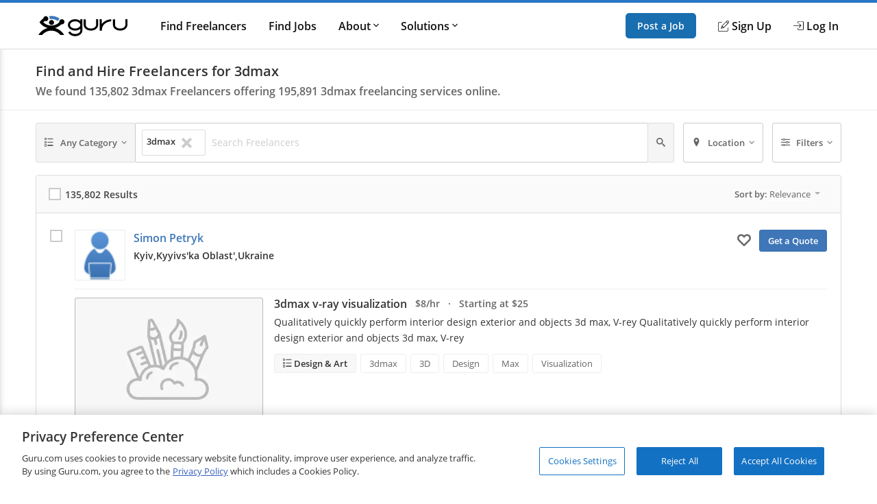

--- FILE ---
content_type: text/html; charset=utf-8
request_url: https://www.guru.com/d/freelancers/skill/3dmax/
body_size: 26576
content:


<!DOCTYPE html>
<html id="ctl00_html_tag" lang="en">
<head><!-- OneTrust Cookies Consent Notice start for guru.com --><script src="https://cdn.cookielaw.org/consent/1cd4ff69-4e04-482d-b238-f3486c88e426/otSDKStub.js" data-document-language="true" type="text/javascript" charset="UTF-8" data-domain-script="1cd4ff69-4e04-482d-b238-f3486c88e426"></script><script type="text/javascript">function OptanonWrapper() { }</script><!-- OneTrust Cookies Consent Notice end for guru.com -->
	<script>
        window.dataLayer = window.dataLayer || []; if (typeof gtag != 'function') { gtag = function () { window.dataLayer.push(arguments); }; }
        gtag('consent', 'default', { ad_storage: 'denied', analytics_storage: 'denied', functionality_storage: 'denied', personalization_storage: 'denied', security_storage: 'denied' });
        window.dataLayer.push({
            'pageTitle': 'SearchForServices',
            'event': 'trackEvent',
            'IsLoggedIn': 'no'
        });
    </script>
<script>window.dataLayer = window.dataLayer || [];
window.dataLayer.push({ 'IsLoggedIn' : 'no'});
</script><meta name="msvalidate.01" content="C5E8148C29FFCEF733AE141A0ED25879" />
  <!-- Google Tag Manager -->
   <script>(function(w,d,s,l,i){w[l]=w[l]||[];w[l].push({'gtm.start':new Date().getTime(),event:'gtm.js'});var f=d.getElementsByTagName(s)[0], j=d.createElement(s),dl=l!='dataLayer'?'&l='+l:'';j.defer=true;j.src='https://www.googletagmanager.com/gtm.js?id='+i+dl;j.addEventListener('load', function() { var _ge = new CustomEvent('gtm_loaded', { bubbles: true }); d.dispatchEvent(_ge); }); f.parentNode.insertBefore(j,f);})(window,document,'script','dataLayer','GTM-LF22');</script>
    <!-- End Google Tag Manager --><title>
	Find and Hire Freelancers for 3dmax - Guru
</title>
	<link rel="preload" href="https://img-guru.com/20260115.1/js/bundles/searchPublic-bundle.0ed98297bc934492.js" as="script">
	<link rel="preconnect" href="https://fonts.gstatic.com" crossorigin>
  <link rel="preload" href="https://fonts.gstatic.com/s/roboto/v20/KFOlCnqEu92Fr1MmEU9fBBc4.woff2" as="font" type="font/woff2" integrity="sha384-ZE0elpJD7VmJPXd+yIJjDx+LUfYWhPzKFMzNcWAzDr90PCecqUrVIwO/xW/cmhUm" crossorigin="anonymous">
  <link rel="preload" href="https://fonts.gstatic.com/s/roboto/v20/KFOmCnqEu92Fr1Mu4mxK.woff2" as="font" type="font/woff2" integrity="sha384-u+CfGz269lpzKHziEFiGn6hcNZmDAEMr7CqNzJiz1oXunEPynPyPVEmmBHFMiTNN" crossorigin="anonymous">
	<link href="https://res.cloudinary.com" rel="preconnect" crossorigin>
	<!-- Canonical Url -->
	
	
	<link rel="next" href="https://www.guru.com/d/freelancers/skill/3ds-max/pg/2/" />

	<!-- X Card -->
	<meta name="twitter:card" content="summary">
	<meta name="twitter:url" content="https://www.guru.com/d/freelancers/skill/3ds-max/">
	<meta name="twitter:title" content="Find and Hire Freelancers for 3dmax - Guru">
	<meta name="twitter:description" content="Search for 3dmax freelancers. Refine your freelance experts search by skill, location and price. Check freelancers' ratings and reviews. Get free quotes today.">
	<meta name="twitter:image" content="https://wp.guru.com/blog/wp-content/uploads/2020/05/Guru-200x200-1.jpg">

	<!-- Facebook -->
	<meta property="og:image" content="http://www.guru.com/images/guru_logo_fb200.png" />
  <meta property="og:type" content="website" />
	<meta property="og:url" content="https://www.guru.com/d/freelancers/skill/3ds-max/" />
	<meta property="og:site_name" content="Guru" />
	<meta property="og:title" content="Find and Hire Freelancers for 3dmax - Guru" />
	<meta property="og:description" content="Search for 3dmax freelancers. Refine your freelance experts search by skill, location and price. Check freelancers' ratings and reviews. Get free quotes today." />

	<style type='text/css'>.module_avatar,.module_secondaryHead,.module_headerCrumb,.module_list,.module_pageControls{zoom:1}.module_avatar:before,.module_secondaryHead:before,.module_headerCrumb:before,.module_list:before,.module_pageControls:before,.module_avatar:after,.module_secondaryHead:after,.module_headerCrumb:after,.module_list:after,.module_pageControls:after{content:"\0020";display:block;height:0}.module_avatar:after,.module_secondaryHead:after,.module_headerCrumb:after,.module_list:after,.module_pageControls:after{clear:both}.resp__box{margin-left:-12px;margin-right:-12px}.resp--hidden-till-medium{display:none}.resp--hidden-till-medium--inline{display:none}@media screen and (min-width:550px){.resp--hidden-till-medium{display:block}.resp--hidden-till-medium--inline{display:inline}}.resp--hidden-till-large{display:none}.resp--hidden-till-large--inline{display:none}@media screen and (min-width:750px){.resp--hidden-till-large{display:block}.resp--hidden-till-large--inline{display:inline}}.resp--visible-till-medium{display:block}@media screen and (min-width:550px){.resp--visible-till-medium{display:none}}@media screen and (min-width:750px){.resp__box{margin-left:0;margin-right:0}}html,body,div,span,iframe,h1,h2,h3,p,a,img,strong,i,ul,li,form,label,aside,header,nav,section{margin:0;padding:0;border:0;font-style:inherit;vertical-align:baseline}aside,header,nav,section{display:block}body{line-height:18px}ul{list-style:none}html,body{width:100%;padding:0;margin:0;-webkit-text-size-adjust:100%}body{margin:0 auto;font-size:13px;font-weight:400;font-family:"open sans",sans-serif;-moz-text-rendering:optimizeLegibility;text-rendering:optimizeLegibility;-webkit-font-smoothing:antialiased;-moz-font-smoothing:none;font-smoothing:antialiased;line-height:18px;color:#333333;background:#fff;width:100%;height:100%;overflow-y:scroll}img{max-width:100%;vertical-align:middle;border:0;-ms-interpolation-mode:bicubic}button{-webkit-appearance:none;-moz-appearance:none;appearance:none}input,button{font-family:"open sans",sans-serif}::-ms-clear,::-ms-reveal{display:none;width:0;height:0}a{color:#3e76b8;text-decoration:none}strong{font-weight:600}.container{box-sizing:border-box;-webkit-box-sizing:border-box;-moz-box-sizing:border-box;margin:0 auto;padding:0 12px;max-width:984px;min-width:984px}@media screen and (min-width:1008px){.container{padding:0 0}}.responsive .container,.resp .container{width:100%;max-width:984px;padding:0 12px;min-width:300px}@media only screen and (min-width:1008px){.responsive .container,.resp .container{padding:0}}@font-face{font-family:"Open Sans";font-style:normal;font-weight:400;font-display:swap;src:local("Open Sans Regular"),local("OpenSans-Regular"),url(https://fonts.gstatic.com/s/opensans/v15/mem8YaGs126MiZpBA-UFVZ0b.woff2) format("woff2");unicode-range:U+0000-00FF,U+0131,U+0152-0153,U+02BB-02BC,U+02C6,U+02DA,U+02DC,U+2000-206F,U+2074,U+20AC,U+2122,U+2191,U+2193,U+2212,U+2215,U+FEFF,U+FFFD}@font-face{font-family:"Open Sans";font-style:normal;font-weight:600;font-display:swap;src:local("Open Sans SemiBold"),local("OpenSans-SemiBold"),url(https://fonts.gstatic.com/s/opensans/v15/mem5YaGs126MiZpBA-UNirkOUuhp.woff2) format("woff2");unicode-range:U+0000-00FF,U+0131,U+0152-0153,U+02BB-02BC,U+02C6,U+02DA,U+02DC,U+2000-206F,U+2074,U+20AC,U+2122,U+2191,U+2193,U+2212,U+2215,U+FEFF,U+FFFD}@font-face{font-family:"icomoon";src:url("/css/fonts/Icons/icomoon.eot");src:url("/css/fonts/Icons/icomoon.eot?#iefix") format("embedded-opentype"),url("/css/fonts/Icons/icomoon.woff") format("woff"),url("/css/fonts/Icons/icomoon.ttf") format("truetype"),url("/css/fonts/Icons/icomoon.svg#icomoon") format("svg");font-weight:normal;font-style:normal;font-stretch:normal;font-display:block}[data-icon]:before{font-family:"icomoon";content:attr(data-icon);speak:none;font-weight:normal;font-variant:normal;text-transform:none;line-height:1;-webkit-font-smoothing:antialiased}.o-container{max-width:1200px;margin:0 auto;padding:0 0.9rem;-webkit-box-sizing:border-box;box-sizing:border-box}@media screen and (min-width:40rem){.o-container{padding:0 1rem}}.o-button{display:inline-block;background:#005ea6;border:1px solid #005ea6;opacity:0.9;border-radius:5px;color:#fff;padding:1rem 1.5rem;text-align:center;text-decoration:none;vertical-align:middle;line-height:1.4;font-size:1rem;font-weight:600;white-space:nowrap;-webkit-appearance:none;-moz-appearance:none;appearance:none}.o-button--small{padding:0.5rem 1rem;font-size:0.85rem}.c-header{-webkit-box-shadow:0 1px 0 rgba(255,255,255,0.2);box-shadow:0 1px 0 rgba(255,255,255,0.2);width:100%;z-index:100;position:relative}.c-header__link{display:block;color:#111;font-weight:600}.c-header__row{display:-webkit-box;display:-ms-flexbox;display:flex;-webkit-box-orient:horizontal;-webkit-box-direction:normal;-ms-flex-direction:row;flex-direction:row;-ms-flex-wrap:nowrap;flex-wrap:nowrap;-webkit-box-pack:justify;-ms-flex-pack:justify;justify-content:space-between;-webkit-box-align:center;-ms-flex-align:center;align-items:center;-ms-flex-line-pack:stretch;align-content:stretch;height:48px}.c-header__row__menu{display:-webkit-box;display:-ms-flexbox;display:flex;-webkit-box-pack:start;-ms-flex-pack:start;justify-content:flex-start;-webkit-box-flex:1;-ms-flex:1 1 0%;flex:1 1 0%}.c-header__row__logo{-webkit-box-flex:0;-ms-flex:0 1 auto;flex:0 1 auto}.c-header__row__account{display:-webkit-box;display:-ms-flexbox;display:flex;-webkit-box-align:center;-ms-flex-align:center;align-items:center;-webkit-box-pack:end;-ms-flex-pack:end;justify-content:flex-end;-webkit-box-flex:1;-ms-flex:1 1 0%;flex:1 1 0%;margin:0;padding:0;list-style:none}.c-header__row__navigation{display:none}.c-header__navigationItem{display:none}.c-header__logo{width:100px}.c-header__menu{background:none;border:none;padding:0}.c-header__menu svg{fill:#999;height:30px;width:30px}.c-header__icon{display:-webkit-box;display:-ms-flexbox;display:flex;-webkit-box-align:center;-ms-flex-align:center;align-items:center}.c-header__icon__ico{margin-right:4px}.c-header--solid{background:#fff;border-bottom:1px solid #ddd;border-top:4px solid #2777c6}@media screen and (min-width:56.875rem){.c-header__row{height:67px}.c-header__row__menu{display:none}.c-header__row__navigation{display:-webkit-box;display:-ms-flexbox;display:flex;margin:0;margin-left:1rem;margin-right:auto;padding:0}.c-header__navigationItem{font-size:14px;font-size:.875rem;display:-webkit-box;display:-ms-flexbox;display:flex;padding:1.25rem 0;margin-left:1.125rem;-webkit-box-align:stretch;-ms-flex-align:stretch;align-items:stretch}.c-header__logo{width:130px}.c-header__dropdown{position:relative}.c-header__dropdown__trigger{position:relative}.c-header__dropdown__menu{background:#fff;border-radius:2px;margin:0;-webkit-box-shadow:0 0 1rem rgba(0,0,0,0.1);box-shadow:0 0 1rem rgba(0,0,0,0.1);list-style:none;position:absolute;top:100%;white-space:nowrap;border:1px solid #e9e9e9;display:none;width:200px}.c-header__dropdown__menu__link{padding:0.5rem 1rem;color:#111;display:block}}@media screen and (min-width:68rem){.c-header__navigationItem{margin-left:2rem;font-size:16px;font-size:1rem}}.c-sideNav{position:fixed;left:0;top:0;width:100%;height:100%;overflow:hidden;z-index:90}.c-sideNav__shadow{display:block;position:absolute;left:0;top:0;width:100%;height:100%;background:rgba(0,0,0,0.5);opacity:0;will-change:opacity}.c-sideNav__container{display:-webkit-box;display:-ms-flexbox;display:flex;position:relative;background:#f7f7f7;width:80%;max-width:400px;border-right:3px solid #2777c6;height:100%;-webkit-box-shadow:2px 0 12px rgba(0,0,0,0.6);box-shadow:2px 0 12px rgba(0,0,0,0.6);-webkit-transform:translateX(-102%);transform:translateX(-102%);overflow-y:auto;-webkit-box-orient:vertical;-webkit-box-direction:normal;-ms-flex-direction:column;flex-direction:column;will-change:transform;padding-top:60px}.c-sideNav__content a{color:#111;display:block;height:48px;line-height:48px;padding:0 1em;font-weight:600}.c-sideNav hr{border:0;border-top:1px solid #e9e9e9;height:1px}.c-footer__section__toggle{display:none}.module_avatar,.module_secondaryHead,.module_headerCrumb,.module_list,.module_pageControls{zoom:1}.module_avatar:before,.module_secondaryHead:before,.module_headerCrumb:before,.module_list:before,.module_pageControls:before,.module_avatar:after,.module_secondaryHead:after,.module_headerCrumb:after,.module_list:after,.module_pageControls:after{content:"\0020";display:block;height:0}.module_avatar:after,.module_secondaryHead:after,.module_headerCrumb:after,.module_list:after,.module_pageControls:after{clear:both}.secondaryHeading{font-size:16px;color:#444;line-height:1;margin-bottom:6px;display:block;font-family:"Open Sans"!important;font-weight:400}.rhythmMargin2{margin-bottom:36px!important}.rhythmMargin4{margin-bottom:72px!important}.verylightGrey{color:#ccc!important}.grey{color:#666!important}.darkGrey{color:#333!important}.rotateCaret{-webkit-transform:rotate(0);transform:rotate(0);display:inline-block}.module_avatar .avatar{float:left;margin-right:12px;position:relative;overflow:hidden}.module_avatar .avatar:after{border:1px solid rgba(0,0,0,0.075);bottom:0;content:"";left:0;position:absolute;right:0;top:0}.module_avatar .avatar img{display:block;background-color:#fff;width:48px;height:48px;-moz-force-broken-image-icon:1;border-radius:2px;vertical-align:middle}.module_avatar .avatarinfo{float:left}.module_avatar,.module_secondaryHead,.module_headerCrumb,.module_list,.module_pageControls{zoom:1}.module_avatar:before,.module_secondaryHead:before,.module_headerCrumb:before,.module_list:before,.module_pageControls:before,.module_avatar:after,.module_secondaryHead:after,.module_headerCrumb:after,.module_list:after,.module_pageControls:after{content:"\0020";display:block;height:0}.module_avatar:after,.module_secondaryHead:after,.module_headerCrumb:after,.module_list:after,.module_pageControls:after{clear:both}.module_btn{position:relative;background-image:none;border:1px solid transparent;border-radius:1px;-webkit-box-sizing:border-box;box-sizing:border-box;display:inline-block;font-size:13px;font-weight:400;font-family:"Open Sans",sans-serif;line-height:1.42857143;padding:6px 12px;margin:0 6px 0 0;text-align:center;vertical-align:middle;white-space:nowrap;-moz-appearance:button}.module_btn[disabled]{opacity:0.35;filter:alpha(opacity=35);-webkit-box-shadow:none;box-shadow:none}.module_btn [data-icon]:before{line-height:1.42857143}.module_btn.primary_btn{font-weight:600;color:#fff;background-color:#3e76b8;border-color:#3a6fac}.module_btn.secondary_btn{font-weight:400;color:#666;background-color:#f5f5f5;border-color:#ddd;text-shadow:none}.module_btn.ghost_btn{color:#ddd;background:none;border:none;text-shadow:none}.module_btn.outline_btn{border-radius:3px}.module_btn.outline_btn--secondary{background:transparent;border:1px solid #ccc;color:#666}.module_btn.outline_btn--green{background:transparent;border:1px solid #25d366;color:#25d366;font-weight:600}.module_btn.lonely_btn{margin:0}.link_btn{background-color:transparent;border:0;padding:0;margin:0;color:#3e76b8;text-align:left}.caret{display:inline-block;width:0;height:0;vertical-align:top;border-top:4px solid #000000;border-right:4px solid transparent;border-left:4px solid transparent;content:"";opacity:0.3;filter:alpha(opacity=30)}.dropdown-menu{position:absolute;top:100%;left:0;z-index:1000;display:none;float:left;min-width:140px;padding:4px 0;margin:1px 0 0;list-style:none;background-color:#ffffff;border:1px solid #ccc;border:1px solid rgba(0,0,0,0.2);*border-right-width:2px;*border-bottom-width:2px;border-radius:2px;-webkit-box-shadow:0 5px 10px rgba(0,0,0,0.2);box-shadow:0 5px 10px rgba(0,0,0,0.2);background-clip:padding-box}.resp-dropdown{background-color:#ffffff;background:rgba(0,0,0,0.2);border-radius:2px;-webkit-box-shadow:0 5px 10px rgba(0,0,0,0.2);box-shadow:0 5px 10px rgba(0,0,0,0.2);-webkit-box-sizing:border-box;box-sizing:border-box;bottom:0;bottom:env(safe-area-inset-bottom);display:none;text-align:left;list-style:none;margin:0;height:100%;padding:24px;min-width:200px;position:fixed;top:0px;left:0px;right:0px;width:auto;z-index:1000}@media screen and (min-width:550px){.resp-dropdown{border:1px solid #999;position:absolute;height:auto;top:100%;bottom:auto;padding:0}}.module_secondaryHead{margin:0;padding:0;margin-bottom:18px;background-color:#fff;border-bottom:1px solid #eee}.module_headerCrumb{color:#999;font-size:14px;margin:0;padding:18px 0;position:relative}.module_headerCrumb h1{line-height:1.4;font-size:20px;font-weight:600;color:#333;font-family:"Open Sans",sans-serif!important}.module_headerCrumb h2{font-size:16px;color:#666;font-weight:600;margin-top:6px}.module_headerCrumb h1+h2{margin-top:6px}.responsive .module_secondaryHead{min-width:100%}.module_list>li{display:block;border-bottom:1px solid #eaeaea}.module_list>li:last-child{border-bottom:none}.module_list.cozy>li{padding:24px 0}.module_box{padding:12px;border:1px solid #ddd;border-radius:3px;box-sizing:border-box;-webkit-box-sizing:border-box;-ms-box-sizing:border-box;-moz-box-sizing:border-box}.module_box>.module_box_header{border-bottom:1px solid #ddd;padding:0 0 12px 0}.module_box>.module_box_header_filled,.module_box .module_box_header_filled{background:#fafafa;border-bottom:1px solid #ddd;padding:12px;margin:-12px;margin-bottom:12px}.module_box>.module_box_header_filled .secondaryHeading,.module_box .module_box_header_filled .secondaryHeading{font-size:14px;font-weight:600;margin:0}.module_box.box_NoPadding{padding:0}.module_box.box_NoPadding>.module_box_header_filled,.module_box.box_NoPadding .module_box_header_filled{margin:0}.module_box--largePadding .module_box_header{padding:18px}.module_box .module_box_header--flex{display:-webkit-box;display:-ms-flexbox;display:flex;-webkit-box-align:center;-ms-flex-align:center;align-items:center;-ms-flex-wrap:nowrap;flex-wrap:nowrap}.module_box .module_box_header--flex--left{-webkit-box-flex:0;-ms-flex:0 0 auto;flex:0 0 auto;margin-right:auto}.module_box .module_box_header--flex--right{margin-left:1em}.typeahead{position:relative}.typeaheadContainer{display:-webkit-box;display:-ms-flexbox;display:flex;-ms-flex-wrap:wrap;flex-wrap:wrap;-webkit-box-align:center;-ms-flex-align:center;align-items:center}.typeaheadContainer__token{background-color:#fff;border:1px solid #ddd;border-radius:2px;font-size:13px;margin:3px;padding:6px;-webkit-box-flex:0;-ms-flex:0 1 auto;flex:0 1 auto}.typeaheadContainer__token__remove{margin-left:6px}.typeaheadContainer__input{-webkit-box-flex:1;-ms-flex:1 0 auto;flex:1 0 auto}.typeaheadContainer--noWrap{display:-webkit-box;display:-ms-flexbox;display:flex;-ms-flex-wrap:nowrap;flex-wrap:nowrap;-webkit-box-align:center;-ms-flex-align:center;align-items:center;overflow-x:hidden}.typeaheadContainer--noWrap::-webkit-scrollbar{height:8px;position:absolute}.typeaheadContainer--noWrap::-webkit-scrollbar-thumb{background-color:#ccc}.typeaheadContainer--noWrap::-webkit-scrollbar-track{-webkit-box-shadow:inset 0 0 2px rgba(0,0,0,0.3);box-shadow:inset 0 0 2px rgba(0,0,0,0.3);background-color:#f5f5f5}.typeaheadContainer--noWrap .typeaheadContainer__token{-webkit-box-flex:0;-ms-flex:none;flex:none}.typeaheadContainer--noWrap .typeaheadContainer__input{-webkit-box-flex:1;-ms-flex:1 0 35%;flex:1 0 35%}.input-group--flex{display:-webkit-box;display:-ms-flexbox;display:flex;-webkit-box-orient:horizontal;-webkit-box-direction:normal;-ms-flex-direction:row;flex-direction:row;-ms-flex-wrap:nowrap;flex-wrap:nowrap;-webkit-box-align:stretch;-ms-flex-align:stretch;align-items:stretch}.input-group--flex .input-group__input{-webkit-box-flex:1;-ms-flex-positive:1;flex-grow:1;position:relative;display:-webkit-box;display:-ms-flexbox;display:flex;-webkit-box-align:stretch;-ms-flex-align:stretch;align-items:stretch}.input-group--flex .input-group__btn{display:-webkit-box;display:-ms-flexbox;display:flex;-webkit-box-align:stretch;-ms-flex-align:stretch;align-items:stretch;width:auto}.input-group--flex .input-group__btn:last-child{border-left:0;border-top-left-radius:0;border-bottom-left-radius:0}.input-group--flex .input-group__btn+.input-group__input{margin-left:-1px}.input-group--flex .input-group__input+.input-group__btn{margin-left:-1px}.module_pageControls{padding-bottom:18px;position:relative}.g-chkradio{position:absolute;opacity:0}.g-chkradio+label{position:relative;padding:0}.g-chkradio+label:before{content:"";margin-right:6px;display:inline-block;vertical-align:text-top;width:16px;height:16px;background:#fff;border:1px solid #ccc;-webkit-box-shadow:inset 0 0 0 1px #ccc;box-shadow:inset 0 0 0 1px #ccc}.g-input{display:block;width:100%;border:1px solid #ccc;border-radius:2px;-webkit-box-sizing:border-box;box-sizing:border-box;font-size:16px;padding:12px;font-family:"Open Sans",sans-serif;resize:vertical;line-height:1.4}.g-input::-webkit-input-placeholder{color:#ccc}.g-input:-ms-input-placeholder{color:#ccc}.g-input::-ms-input-placeholder{color:#ccc}.g-input--small{font-size:14px;padding:6px 6px 6px 6px}.g-input--transparent{background-color:transparent;border:none}.record{font-size:14px;padding:0 .875em;position:relative;display:-webkit-box;display:-ms-flexbox;display:flex;-webkit-box-orient:horizontal;-webkit-box-direction:normal;-ms-flex-direction:row;flex-direction:row;-ms-flex-wrap:nowrap;flex-wrap:nowrap}@media screen and (min-width:550px){.record{font-size:16px}}.record__check{width:36px;-webkit-box-flex:0;-ms-flex:0 1 auto;flex:0 1 auto;-ms-flex-item-align:stretch;-ms-grid-row-align:stretch;align-self:stretch}.record__details{-webkit-box-flex:1;-ms-flex:1 0 0px;flex:1 0 0}.record__header{display:-webkit-box;display:-ms-flexbox;display:flex;-webkit-box-orient:horizontal;-webkit-box-direction:normal;-ms-flex-flow:row nowrap;flex-flow:row nowrap}.record__header__identity{-webkit-box-flex:1;-ms-flex:1 1 95%;flex:1 1 95%;margin-right:auto}.record__header__action{text-align:right;-webkit-box-flex:0;-ms-flex:none;flex:none}.record__header__action--mobile{display:block;-ms-flex-item-align:center;-ms-grid-row-align:center;align-self:center}.record__header__action--full{display:none}.record__content{-webkit-box-flex:1;-ms-flex:1 0 auto;flex:1 0 auto;border-top:1px solid #eee;margin-top:12px;padding-top:12px}.record--avatarCheck .record__check{position:absolute;z-index:1}.record--avatarCheck .record__check .g-chkradio+label::before{zoom:1;opacity:0.15}.record--avatarCheck .record__header .module_avatar .avatar{min-width:64px!important}.record--avatarCheck .record__header .module_avatar .avatar img{width:64px;height:64px;display:block}@media screen and (min-width:40rem){.record{padding:0 1.25em}.record--avatarCheck .record__check{position:static}.record--avatarCheck .record__check .g-chkradio+label::before{zoom:1;opacity:1}.record--avatarCheck .record__header .module_avatar .avatar{min-width:74px!important}.record--avatarCheck .record__header .module_avatar .avatar img{width:74px;height:74px;display:block}}@media screen and (min-width:50rem){.record__header__identity{-webkit-box-flex:1;-ms-flex:1 0 67%;flex:1 0 67%}.record__header__action{-webkit-box-flex:0;-ms-flex:0 1 auto;flex:0 1 auto}.record__header__action--full{display:block}.record__header__action--mobile{display:none}}.filterLayout{display:-webkit-box;display:-ms-flexbox;display:flex;position:relative;-webkit-box-align:stretch;-ms-flex-align:stretch;align-items:stretch}.filterLayout__keyword{position:static;-webkit-box-flex:1;-ms-flex-positive:1;flex-grow:1}.filterLayout__keyword input[type="text"]::-ms-clear{display:none}.filterLayout__btn{display:-webkit-box;display:-ms-flexbox;display:flex;position:static;-webkit-box-align:stretch;-ms-flex-align:stretch;align-items:stretch}.filterLayout__btn__caret{margin-left:3px}@media screen and (min-width:50rem){.filterLayout__btn--isRelative{position:relative}}.filterLayout__btn+.filterLayout__btn,.filterLayout__keyword+.filterLayout__btn{margin-left:0.5em}@media screen and (min-width:40rem){.filterLayout__btn__icon{margin-right:0.5em}.filterLayout__btn+.filterLayout__btn,.filterLayout__keyword+.filterLayout__btn{margin-left:1em}}.skillsList{font-size:14px}@media screen and (min-width:550px){.skillsList{font-size:16px}}.skillsList__skill{font-size:13px;font-size:.8125em;display:inline-block;color:#666;border:1px solid #eee;border-radius:3px;background:#fff;padding:4px 12px;margin:0 6px 6px 0}.skillsList__skill.greyBackground{background:#f8f8f8}.freelancerAvatar__screenName{font-size:16px;font-size:1rem;font-weight:600;line-height:1.6;font-weight:600;margin-bottom:4px;display:-webkit-box;display:-ms-flexbox;display:flex;-webkit-box-align:start;-ms-flex-align:start;align-items:flex-start}.freelancerAvatar__screenName *+*{margin-left:8px}.freelancerAvatar__screenName *:not(.module_badge)+*:not(.module_badge):after{content:"\b7";color:#999;margin-left:8px}.freelancerAvatar__screenName *:not(.module_badge)+*:not(.module_badge):last-child:after{content:unset}.freelancerAvatar__meta{display:-webkit-box;display:-ms-flexbox;display:flex;-webkit-box-align:center;-ms-flex-align:center;align-items:center;color:#333;font-size:13px;font-size:0.8rem;font-weight:600;-ms-flex-wrap:wrap;flex-wrap:wrap}.freelancerAvatar__meta+.freelancerAvatar__meta{margin-top:8px}.freelancerAvatar__location{font-weight:600;max-width:200px;white-space:nowrap;overflow:hidden;text-overflow:clip;vertical-align:middle}.freelancerAvatar__location--city,.freelancerAvatar__location--state{display:none}.freelancerAvatar .avatarinfo{max-width:calc(100% - 80px);overflow:hidden;text-overflow:clip;margin-top:0!important}@media screen and (max-width:40rem){.freelancerAvatar .avatarinfo{width:75%;height:65px}.freelancerAvatar .freelancerAvatar__screenName{margin-bottom:0px;line-height:1.4}.freelancerAvatar .freelancerAvatar__screenName a{max-width:85%;white-space:nowrap;overflow:hidden;text-overflow:ellipsis;display:inline-block}.freelancerAvatar .freelancerAvatar__meta{margin-top:2px}.freelancerAvatar .mobileMemberIcon{float:left;padding:3px}}@media screen and (min-width:625px){.freelancerAvatar__screenName{font-size:16px;font-size:1em}.freelancerAvatar__meta{font-size:0.875rem}.freelancerAvatar__location{max-width:330px}}@media screen and (min-width:50rem){.freelancerAvatar__location--city{display:inline}}@media screen and (min-width:75rem){.freelancerAvatar__location{max-width:none}.freelancerAvatar__location--city,.freelancerAvatar__location--state{display:inline}}.findGuruRecord__topService{margin-bottom:0.5em}.findGuruRecord__tabs{display:none}@media screen and (min-width:50rem){.findGuruRecord__topService{margin-bottom:1em}.findGuruRecord__tabs{display:block}}.serviceListing{font-size:14px}@media screen and (min-width:550px){.serviceListing{font-size:16px}}.serviceListing__cover{display:none}.serviceListing__title{font-size:16px;font-size:1em;margin-bottom:6px;font-weight:600}.serviceListing__title--dark a{color:#333}.serviceListing__rates{font-size:16px;font-size:1em;color:#666;font-weight:600;margin-bottom:12px}.serviceListing__desc{font-size:0.9em;line-height:1.6;margin-bottom:12px;color:#333;word-break:break-word;white-space:break-spaces}@media screen and (min-width:550px){.serviceListing__rates{font-size:14px;font-size:.875em}}@media screen and (min-width:40rem){.serviceListing{display:-webkit-box;display:-ms-flexbox;display:flex;-webkit-box-align:start;-ms-flex-align:start;align-items:flex-start}.serviceListing__cover{display:block;-webkit-box-flex:0;-ms-flex:0 0 25%;flex:0 0 25%;margin-right:1em;position:relative}.serviceListing__cover:after{content:"";position:absolute;border:1px solid rgba(0,0,0,0.25);border-radius:3px;top:0;bottom:0;left:0;right:0}.serviceListing__details{-webkit-box-flex:1;-ms-flex:auto;flex:auto}}@media screen and (min-width:800px){.serviceListing__title{display:inline-block;line-height:18px;vertical-align:text-top;margin-right:12px}.serviceListing__rates{display:inline-block;margin-bottom:0;vertical-align:text-top}}.u-sr-only{position:absolute;width:1px;height:1px;margin:-1px;padding:0;overflow:hidden;clip:rect(0,0,0,0);border:0}.u-svg-ico{display:inline-block;fill:currentColor;vertical-align:middle}</style>
	<link rel="stylesheet" href="https://img-guru.com/20260115.1/css/newguru/pages/FindGurus/FindGurusPublic.32a7f800640ada2e.css" media="print" onload=" this.media='all'">
	<noscript>
		<link rel="stylesheet" href="https://img-guru.com/20260115.1/css/newguru/pages/FindGurus/FindGurusPublic.32a7f800640ada2e.css">
	</noscript>
	<style type="text/css">
		.dropdown-menu {
			display: none;
		}

		.resp-dropdown {
			display: none;
		}

		.link_btn {
			color: #666;
			margin-right: 12px;
			font-size: 16px;
		}

			.link_btn i {
				vertical-align: middle;
			}

			.link_btn:hover {
				text-decoration: none;
				color: #666;
			}
	</style>
<meta id="ctl00_description" name="description" content="Search for 3dmax freelancers. Refine your freelance experts search by skill, location and price. Check freelancers&#39; ratings and reviews. Get free quotes today." /><meta charset="utf-8" /><meta http-equiv="X-UA-Compatible" content="IE=edge" /><meta id="ctl00_ltrMasterRobots" name="robots" content="max-snippet:-1, max-image-preview:large, max-video-preview:-1" /><meta name="viewport" content="width=device-width, initial-scale=1.0, viewport-fit=cover" /><link rel="manifest" href="/manifest.json" /><link rel="apple-touch-icon" sizes="180x180" href="/apple-touch-icon.png" /><link rel="icon" type="image/png" href="/favicon-32x32.png" sizes="32x32" /><link rel="icon" type="image/png" href="/favicon-16x16.png" sizes="16x16" /><link rel="mask-icon" href="/safari-pinned-tab.svg" color="#4c83c3" /><link rel="shortcut icon" href="/favicon.ico" /><meta name="msapplication-config" content="/browserconfig.xml" /><meta name="theme-color" content="#ffffff" /><meta name="ROBOTS" content="NOINDEX, NOFOLLOW" /></head>
<body class="responsive resp">
    <!-- Google Tag Manager (noscript) -->
    <noscript><iframe src="https://www.googletagmanager.com/ns.html?id=GTM-LF22"
    height="0" width="0" style="display:none;visibility:hidden"></iframe></noscript>
    <!-- End Google Tag Manager (noscript) -->
 



<header role="banner">
    <nav class="c-header c-header--solid"
        id="navigation" role="navigation" aria-label="Primary Navigation" data-stickyafter="false" > 
        <div class="o-container">
            <div class="c-header__row">
                
                <div  class="c-header__row__menu">
                    <button id="nav_menu_btn" aria-label="Menu" class="c-header__menu">
                        <svg preserveAspectRatio="xMidYMid meet" focusable="false" alt="Menu" viewBox="0 0 24 24">
                             <path d="M3 18h18v-2H3v2zm0-5h18v-2H3v2zm0-7v2h18V6H3z"></path>
                        </svg>
                    </button>
                </div>
                
                
                <div class="c-header__row__logo logo-center">
                    <a id="topnav-gurulogo" href="/index.aspx?Ref=login.aspx" aria-label="Guru" title="Guru" style="display:flex">
                        <svg class="c-header__logo" role="img" aria-label="Guru Home" alt="Guru" viewBox="0 0 250.7 56.8" height="30" width="130" enable-background="new 0 0 250.7 56.8" xml:space="preserve" xmlns="http://www.w3.org/2000/svg" xmlns:xlink="http://www.w3.org/1999/xlink">
                            <g>
                                <title id="logo-title">Guru</title>
                                <path d="M162.4 9.2v16.1c0 5.5-6.6 10.1-14.5 10.1 -7.9 0-14.5-4.6-14.5-10.1V9.4h-5.9v15.8c0 8.8 9.2 16 20.4 16 11.3 0 20.4-7.2 20.4-16V9.2H162.4z"></path>
                                <path d="M244.8 9.2v16.1c0 5.5-6.6 10.1-14.5 10.1 -7.9 0-14.5-4.6-14.5-10.1V9.4h-5.9v15.8c0 8.8 9.2 16 20.4 16 11.3 0 20.4-7.2 20.4-16V9.2H244.8z"></path>
                                <path d="M178.6 41.3h-5.9V9.2h5.9v13c9.2-12 26-13 26.2-13l0.3 5.9C204 15.2 178.6 16.7 178.6 41.3z"></path>
                                <path d="M118 9.2v4.8c-3.7-2.9-8.8-4.8-14.5-4.8 -11.3 0-20.4 7.2-20.4 16 0 8.8 9.2 16 20.4 16 5.7 0 10.8-1.8 14.5-4.8v4.3c0 5.5-6.6 10.1-14.5 10.1 -6.3 0-11.8-3-13.7-7l-5.7 1.8c2.6 6.5 10.4 11.2 19.4 11.2 11 0 20-6.9 20.4-15.5h0V9.2H118zM103.5 35.3c-7.9 0-14.5-4.6-14.5-10.1 0-5.5 6.6-10.1 14.5-10.1 7.9 0 14.5 4.6 14.5 10.1C118 30.7 111.4 35.3 103.5 35.3z"></path>
                                <path d="M46.6 33.9c2.8 0.7 5.5 1.6 8.1 2.9 2.6 1.2 4.9 2.7 7.1 4.4 2.2 1.7 4.2 3.6 6.1 5.7 1.9 2.1 3.5 4.3 4.9 6.8H62.3c-1.6-1.9-3.3-3.6-5.2-5.1 -1.9-1.5-4-2.8-6.2-3.9 -2.2-1.1-4.5-1.9-6.9-2.5 -2.4-0.6-4.9-0.9-7.6-0.9 -2.7 0-5.2 0.3-7.7 0.9 -2.5 0.6-4.8 1.4-6.9 2.5 -2.2 1.1-4.2 2.4-6.1 3.9 -1.9 1.5-3.7 3.2-5.2 5.1H0c1.4-2.5 3-4.7 4.9-6.9 1.9-2.1 3.9-4 6.2-5.7 2.3-1.7 4.7-3.1 7.2-4.3 2.6-1.2 5.3-2.2 8.1-2.9 -2.5-0.6-4.8-1.4-6.9-2.4 -2.2-1-4.2-2.2-6.2-3.6 -2-1.4-3.8-2.9-5.5-4.6 -1.7-1.7-3.2-3.6-4.6-5.5 0.7-1.1 1.4-2.1 2.3-3.1 0.8-1 1.7-1.9 2.6-2.8S9.9 10 11 9.2c1-0.8 2-1.6 3-2.3 0.1-0.9 0.3-1.7 0.7-2.4 0.4-0.7 0.9-1.4 1.5-2 0.6-0.6 1.3-1.1 2.1-1.4 0.8-0.3 1.6-0.5 2.5-0.5 1 0 1.9 0.2 2.7 0.6 0.8 0.4 1.6 0.9 2.2 1.5 0.6 0.6 1.2 1.4 1.5 2.2C27.8 5.8 28 6.7 28 7.7c0 1-0.2 1.9-0.6 2.7 -0.4 0.8-0.9 1.6-1.5 2.2 -0.6 0.6-1.4 1.1-2.2 1.5 -0.8 0.3-1.7 0.5-2.7 0.5 -0.2 0-0.4 0-0.7 0 -0.2 0-0.5 0-0.7-0.1 -0.2 0-0.4-0.1-0.7-0.2 -0.2-0.1-0.5-0.2-0.7-0.3 -0.4 0.3-0.8 0.6-1.1 0.9 -0.3 0.3-0.7 0.6-1.1 0.9 -0.4 0.3-0.8 0.6-1.1 0.9 -0.3 0.3-0.7 0.6-1 1 1.5 1.4 3 2.7 4.7 3.8 1.7 1.2 3.5 2.2 5.4 2.9 1.9 0.8 3.9 1.4 6 1.8 2.1 0.4 4.3 0.7 6.4 0.7 2.2 0 4.3-0.2 6.4-0.7 2.1-0.4 4.1-1.1 6-1.8 1.9-0.8 3.7-1.8 5.4-2.9 1.7-1.2 3.2-2.5 4.7-3.8h0.1c0-0.1 0-0.2 0-0.3 0-0.1 0-0.2 0-0.3 0-0.1 0-0.2 0-0.3 0-0.1 0-0.2 0-0.3 0-1 0.2-1.9 0.5-2.8 0.3-0.9 0.9-1.7 1.5-2.4 0.7-0.7 1.5-1.2 2.4-1.5 0.9-0.3 1.8-0.5 2.8-0.5 1 0 1.9 0.2 2.8 0.5 0.9 0.3 1.6 0.9 2.3 1.5 0.6 0.7 1.2 1.5 1.5 2.4 0.4 0.9 0.6 1.8 0.6 2.8 0 1-0.2 1.9-0.6 2.8 -0.4 0.9-0.9 1.6-1.5 2.3 -0.6 0.6-1.4 1.2-2.3 1.5 -0.9 0.4-1.8 0.6-2.8 0.6 -0.2 0-0.3 0-0.4 0 -0.1 0-0.2 0-0.4 0 -0.1 0-0.3 0-0.4-0.1 -0.1 0-0.2-0.1-0.4-0.1 -1.2 1.2-2.5 2.3-3.9 3.4 -1.4 1.1-2.9 2.1-4.4 2.9 -1.5 0.9-3.1 1.7-4.8 2.4C50.1 33 48.3 33.5 46.6 33.9z"></path>
                                <path fill="currentColor" id="arch" d="M32 8.7c0-0.1 0-0.2 0-0.3 0-0.1 0-0.2 0-0.3 0-0.1 0-0.2 0-0.3s0-0.2 0-0.3c0-0.6-0.1-1.2-0.1-1.8 -0.1-0.6-0.2-1.3-0.4-1.8 -0.2-0.6-0.5-1.2-0.8-1.7 -0.3-0.5-0.7-1.1-1-1.5 0.5-0.1 1-0.2 1.6-0.2 0.6 0 1.2-0.1 1.8-0.1 0.6 0 1.2-0.1 1.8-0.1C35.4 0 36 0 36.5 0c2.2 0 4.3 0.2 6.4 0.5 2.1 0.3 4.1 0.8 6.1 1.5 2 0.6 3.9 1.4 5.7 2.4 1.8 0.9 3.6 2 5.2 3.2 -0.6 0.4-1.1 0.9-1.6 1.4 -0.5 0.5-0.9 1.1-1.3 1.7 -0.3 0.6-0.7 1.2-1 1.9 -0.3 0.7-0.5 1.4-0.6 2.1 -1.3-1-2.7-1.9-4.2-2.7 -1.5-0.8-3.1-1.4-4.6-2 -1.6-0.5-3.2-0.9-4.9-1.2 -1.7-0.2-3.5-0.4-5.2-0.4 -0.4 0-0.8 0-1.2 0 -0.4 0-0.8 0-1.2 0 -0.4 0-0.8 0-1.1 0.1C32.7 8.5 32.4 8.6 32 8.7z"></path>
                                <path d="M29.9 18.3c0-1 0.2-1.9 0.6-2.7 0.4-0.8 0.9-1.6 1.5-2.2 0.6-0.6 1.4-1.2 2.2-1.5 0.8-0.4 1.7-0.6 2.7-0.6 1 0 1.9 0.2 2.8 0.6 0.9 0.4 1.6 0.9 2.3 1.5 0.6 0.6 1.1 1.4 1.5 2.2 0.3 0.8 0.5 1.7 0.5 2.7 0 1-0.2 1.9-0.5 2.7 -0.3 0.8-0.8 1.6-1.5 2.2 -0.6 0.6-1.4 1.2-2.3 1.5 -0.9 0.4-1.8 0.6-2.8 0.6 -1 0-1.9-0.2-2.7-0.6 -0.8-0.4-1.6-0.9-2.2-1.5 -0.6-0.6-1.2-1.4-1.5-2.2C30.1 20.2 29.9 19.3 29.9 18.3z"></path>
                            </g>      
                        </svg>
                    </a>
                    <span class="u-sr-only">Guru</span>
                </div>
                
                
                <div class="c-header__row__navigation">
                    <a class="c-header__navigationItem c-header__link" href="/d/freelancers/" title="Find a Freelancer" id="topnav-find-a-guru">
                        Find Freelancers
                    </a>

                    <a class="c-header__navigationItem c-header__link" href="/d/jobs/" title="Find a Job" id="topnav-find-a-job">
                       Find Jobs
                    </a>
                    
                    <div class="c-header__navigationItem c-header__dropdown">
                        <span class="c-header__link c-header__dropdown__trigger">
                            About  
                            <svg height="8" width="8" style="margin-top:-4px;" viewBox="0 0 32 32" class="u-svg-ico">
                                <path d="M28.8 6.2L16 19 3.2 6.2 0 9.4l16 16.4L32 9.4z"></path>
                            </svg>
                        </span>
                        <div class="c-header__dropdown__menu">
                            <a href="/about/" class="c-header__link c-header__dropdown__menu__link" title="About Guru" id="topnav-about"> About Guru </a>
                            <a href="/how-it-works/" class="c-header__link c-header__dropdown__menu__link" title="How Guru Works" id="topnav-how-it-works"> How Guru Works </a>
                            <a href="/why-guru/" class="c-header__link c-header__dropdown__menu__link" title="Why Guru" id="topnav-whyguru"> Why Guru </a>
                            <a href="/pricing-employer/" class="c-header__link c-header__dropdown__menu__link" title="Pricing" id="topnav-pricing"> Pricing </a>
                            <a href="/blog/" class="c-header__link c-header__dropdown__menu__link" title="Blog" id="topnav-blog"> Blog </a>

                        </div>
                    </div>

                    <div class="c-header__navigationItem c-header__dropdown">
                        <span class="c-header__link c-header__dropdown__trigger">
                            Solutions  
                            <svg height="8" width="8" style="margin-top:-4px;" viewBox="0 0 32 32" class="u-svg-ico">
                                <path d="M28.8 6.2L16 19 3.2 6.2 0 9.4l16 16.4L32 9.4z"></path>
                            </svg>
                        </span>
                        <div class="c-header__dropdown__menu">
                            <a href="/enterprise/" class="c-header__link c-header__dropdown__menu__link" title="Guru Enterprise" id="topnav-enterprise"> Enterprise </a>
                            <a href="/agency/" class="c-header__link c-header__dropdown__menu__link" title="Guru Agency" id="topnav-agency"> Agency </a>
                            <a href="/purchase-orders/" class="c-header__link c-header__dropdown__menu__link" title="Purchase Orders" id="topnav-PO"> Purchase Orders </a>
                            <a href="/agreements/" class="c-header__link c-header__dropdown__menu__link" title="Agreements" id="topnav-agreements"> Agreements </a>
                            <a href="/safepay/" class="c-header__link c-header__dropdown__menu__link" title="SafePay" id="topnav-safepay"> SafePay </a>
                        </div>
                    </div>
                </div>
                
                <ul class="c-header__row__account">
                    <li>
                        <a id="topnav-post-a-job" class="o-button o-button--small" href="/registeraccount.aspx?ReturnUrl=hire/post/" title="Post a Job">Post a Job</a>
                    </li>
                    <li class="c-header__navigationItem">
                        <a class="c-header__icon c-header__link" href="/registeraccount.aspx" id="topnav-join-now">
                            <svg role="img" class="c-header__icon__ico u-svg-ico" viewBox="0 0 15 15" height="16" width="16" >
						       <path d="M13.6 9.6c-.2 0-.3.2-.3.4v3.2c0 .6-.5 1-1.1 1H1.8a1 1 0 0 1-1-1V3.8c0-.6.4-1 1-1h3.3c.2 0 .4-.2.4-.4S5.3 2 5 2H1.8C.8 2 0 2.8 0 3.8v9.4c0 1 .8 1.8 1.8 1.8h10.4c1 0 1.8-.8 1.8-1.8V10c0-.2-.2-.4-.4-.4z"/>
      <path d="M14 .5c-.6-.7-1.7-.7-2.3 0L5 7.2l-.1.1-.9 3.2a.4.4 0 0 0 .5.5l3.2-.9h.1l6.7-6.8c.7-.6.7-1.7 0-2.4l-.4-.4zm-8.2 7L11.3 2 13 3.7 7.6 9.2 5.8 7.4zm-.3.6l1.4 1.4-2 .6.6-2zM14 2.8l-.4.4-1.8-1.8.4-.4a1 1 0 0 1 1.3 0l.5.5c.3.3.3 1 0 1.3z"/>    
   
					        </svg>
                            <span>Sign Up</span>
                        </a>
                    </li>
                    <li class="c-header__navigationItem">
                        <a class="c-header__icon c-header__link" href="/login.aspx" id="topnav-sign-in">
                            <svg role="img" class="c-header__icon__ico  u-svg-ico" viewBox="0 0 17 15" height="15" width="15">
                             <path fill="currentColor" d="M15.1 0H9C7.9 0 7 .8 7 1.8v1.6c0 .2.2.4.5.4.2 0 .4-.2.4-.4V1.8c0-.5.5-.9 1-1H15c.6 0 1 .5 1 1v11.4c0 .3-.1.5-.3.7a1 1 0 0 1-.7.2H9a1 1 0 0 1-1-.9v-1.5c0-.3-.2-.5-.4-.5-.3 0-.5.2-.5.5v1.5c0 1 .8 1.8 1.9 1.8h6c1 0 1.9-.8 1.9-1.8V1.8c0-1-.8-1.8-1.9-1.8z"/>
      <path fill="currentColor" d="M11.4 6.8H.4c-.2 0-.4.2-.4.5 0 .2.2.4.5.4h11l-2.4 2.6v.6c.3.2.6.1.7 0l3-3.3.2-.3-.1-.3-3-2.9-.4-.1-.3.1-.2.3c0 .1 0 .2.2.3l2.2 2.1z"/>
    </svg>
                            <span>Log In</span>
                        </a>
                    </li>
                </ul>  
                            
            </div>
        </div>
    </nav>
    
    
    <aside class="c-sideNav" id="sideNav" role="navigation" aria-label="Primary Navigation">
        
        <div class="c-sideNav__shadow" id="sideNavShadow"></div>
        
        <nav class="c-sideNav__container" id="sideNavContainer">
            <div class="c-sideNav__content">
                <a href="/d/freelancers/" id="mobile-find-a-guru">Find Freelancers</a>
                <a href="/d/jobs/" id="mobile-find-a-job">Find a Job</a>
                <a href="/how-it-works/" id="mobile-how-it-works">How It Works</a>
                <a href="/about/" id="mobile-about"> About Guru </a>
                <a href="/why-guru/" id="mobile-why-guru">Why Guru</a>
                
                <a href="/pricing-employer/" id="mobile-pricing"> Pricing </a>
                <a href="/blog/"id="mobile-blog"> Blog </a>

                <hr>
                
                <a href="/enterprise/" id="mobile-enterprise">Enterprise Solutions</a>
                <a href="/agency/" id="mobile-agency"> Agency Solutions </a>
                <a href="/purchase-orders/" id="mobile-po" >Purchase Order Solutions</a>
                <a href="/agreements/" id="mobile-work-agreements">Work Agreements </a>
                <a href="/safePay/" id="mobile-safepay"> SafePay </a>
                <hr>

                <a href="/registeraccount.aspx" id="mobile-join-now">Sign Up</a>
                <a href="/login.aspx" id="mobile-sign-in">Log In</a>

            </div>
        </nav>
    </aside>
    
</header>

<script src="https://img-guru.com/20260115.1/js/marketing/navigation.min.js" async defer></script>



    <form method="post" action="./?qs=skill%2f3dmax%2f" id="aspnetForm">
<div>
<input type="hidden" name="WebAPIURL" id="WebAPIURL" value="https://www.guru.com/api/v1/" />
<input type="hidden" name="MSAPIURL" id="MSAPIURL" value="https://www.guru.com/" />
<input type="hidden" name="__VIEWSTATE" id="__VIEWSTATE" value="/wEPDwUJODAyMDk1MzkyZGSPwAb3IOcg16TA0jsp1eEhuylZMw==" />
</div>


<script type="text/javascript">
//<![CDATA[
if(typeof angular != 'undefined') { angular.module('guru.common.debugConstants', []).constant('publishedInDebugMode', false)};//]]>
</script>

<div>

	<input type="hidden" name="__VIEWSTATEGENERATOR" id="__VIEWSTATEGENERATOR" value="C8B5869E" />
	<input type="hidden" name="__EVENTVALIDATION" id="__EVENTVALIDATION" value="/wEdAAIY7HHhsIO5olnS4t80QaIbdE9LYPy4LoZUdVQGDgOoPkVqcBnrrVS8qvvsNS/9alMh28W5" />
</div>
        <main role="main" class="mainContent">
            

	<script type='text/javascript'>window.__query={"Keyword":"","Category":{"Key":null,"Value":null,"Id":0,"Count":null},"Subcategory":{"Key":null,"Value":null,"Id":0,"Count":null},"SubSubcategory":{"Key":null,"Value":null,"Id":0,"Count":null},"Skills":[{"Key":"3dmax","Value":"3dmax","Id":0,"Count":null}],"Locations":[],"Show":[],"EarningsLastYear":{"Key":null,"Value":null,"Id":0,"Count":null},"AllTimeEarnings":{"Key":null,"Value":null,"Id":0,"Count":null},"NumofEmployers":{"Key":null,"Value":null,"Id":0,"Count":null},"NumofTransactions":{"Key":null,"Value":null,"Id":0,"Count":null},"HEarnFromASingleEmp":{"Key":null,"Value":null,"Id":0,"Count":null},"Tags":[],"SortOrder":"relevance","Page":1}</script>
	<script type='text/javascript'>window.__pageData={"Redirect404":false,"Redirect301":false,"Redirect301Url":null,"SuggestedTerm":null,"CanonicalUrl":"/d/freelancers/skill/3ds-max/","DisplayURL":"/d/freelancers/skill/3dmax/","DisplayKeyword":"","FirstResult":1,"LastResult":20,"TotalResults":135802,"TotalServices":195891,"NumResults":20,"CategoryCounts":[null,342570,249516,353206,118354,64717,102075,69853,9075,12064,154982],"TopLocations":[{"Key":"Lahore, Punjab, Pakistan","Value":"lc/pakistan/punjab/lahore","Id":8044,"Count":3952},{"Key":"Karachi, Sindh, Pakistan","Value":"lc/pakistan/sindh/karachi","Id":8040,"Count":3677},{"Key":"Dhaka, Dhaka, Bangladesh","Value":"lc/bangladesh/dhaka/dhaka","Id":8051,"Count":2191},{"Key":"Ahmedabad, Gujarat, India","Value":"lc/india/gujarat/ahmedabad","Id":8091,"Count":1765},{"Key":"Pune, Maharashtra, India","Value":"lc/india/maharashtra/pune","Id":8012,"Count":1784}],"SubCategories":[{"Key":"Any Subcategory","Value":null,"Id":0,"Count":null}],"SubSubCategories":[],"RecordsType":"freelancer","SelectedRecords":[]}</script>
	

	<main id="search-app">
		<find-gurus v-slot="{mounted, lastResult, fetching, pageData, query, isDataEmpty, loadedOnce, hasProfileSelected, mobileProfileTabs, findGurusSorts, profile, results, itemsPerPage, paginationChangedHandler, mobileRecordActionConfigs, getGurus, sortChangedHandler}" :is-spa="false" :show-inline-template="true">
			<div>
				<section>
					<header class="module_secondaryHead">
						<div class="container">

							<div class="module_headerCrumb">
								<span id="publicTitles">
									<h1>Find and Hire Freelancers for 3dmax</h1><h2>We found <strong>135,802</strong> 3dmax Freelancers offering <strong>195,891</strong> 3dmax freelancing services online.</h2>
									
									
								</span>
							</div>
						</div>
					</header>

					<div class="container">
						<div style="min-height: 75px;">
							<div class="module_pageControls" aria-disabled="true" disabled v-if="mounted !== true">
								<div class="filterLayout">
									<div class="input-group--flex filterLayout__keyword">
										<div class="input-group__btn">
											<button type="button" aria-label="Any Category" class="module_btn secondary_btn lonely_btn" disabled>
												<i class="filterLayout__btn__icon" aria-hidden="true" data-icon="&#xe003;"></i>
												<strong class="resp--hidden-till-medium--inline searchComboBox__buttonTitle">Any Category</strong>
												<i aria-hidden="true" data-icon="&#xf107;" class="rotateCaret filterLayout__btn__caret"></i>
											</button>
										</div>
										<span class="input-group__input">
											<label class="typeahead g-input g-input--small">
												<div class="typeaheadContainer typeaheadContainer--noWrap">
													<div class="typeaheadContainer__token" style="display: none;">
														<button title="Remove" type="button" class="link_btn module_btn typeaheadContainer__token__remove"><i data-icon="î€­" aria-hidden="true" class="verylightGrey"></i>
														</button>
													</div>
													<div class="typeaheadContainer__input">
														<input type="text" aria-label="Search Freelancers" placeholder="Search Freelancers" class="g-input g-input--small g-input--transparent">
													</div>
												</div>
											</label>
										</span>
										<span class="input-group__btn">
											<button type="button" class="module_btn secondary_btn lonely_btn" disabled>
												<i aria-hidden="true" data-icon="&#xe020;"></i>
											</button>
										</span>
									</div>

									<div class="filterLayout__btn filterLayout__btn--isRelative">
										<button type="button" aria-label="Location" disabled class="module_btn outline_btn outline_btn--secondary lonely_btn">
											<i class="filterLayout__btn__icon" aria-hidden="true" data-icon="&#xe01e;"></i>
											<strong class="resp--hidden-till-large resp--hidden-till-large--inline">Location</strong>
											<i aria-hidden="true" data-icon="&#xf107;" class="rotateCaret filterLayout__btn__caret"></i>
										</button>
									</div>

									<div class="filterLayout__btn">
										<button type="button" disabled aria-label="Filters" class="module_btn outline_btn outline_btn--secondary lonely_btn">
											<i class="filterLayout__btn__icon" aria-hidden="true" data-icon="&#xe610;"></i>
											<strong class="resp--hidden-till-large resp--hidden-till-large--inline">Filters</strong>
											<i aria-hidden="true" data-icon="&#xf107;" class="rotateCaret filterLayout__btn__caret"></i>
										</button>
									</div>
								</div>
							</div>

							<find-gurus-filters v-if="mounted === true"></find-gurus-filters>
						</div>

						<div class="resp__box rhythmMargin4">

							<div class="module_box module_box--largePadding box_NoPadding rhythmMargin2" :class="{'updatingResults' : fetching === true}" v-if="lastResult !== 0">

								<header class="module_box_header module_box_header_filled module_box_header--flex">

									<div class="module_box_header--flex--left">
										<bulk-select v-slot="{isBulkSelected, pageTitle, updateIsBulkSelected}" id-string="GuruId" :show-inline-template="true">
											<h2 class="secondaryHeading">
												<input type="checkbox" v-model="isBulkSelected" @click="updateIsBulkSelected()" :class="{'g-chkradio--checkbox--semi': isBulkSelected === 'mixed'}" class="g-chkradio g-chkradio--checkbox"
													id="recordBulkCheckbox">
												<label for="recordBulkCheckbox" v-html="pageTitle"></label>
											</h2>
										</bulk-select>
									</div>

									<div class="module_box_header--flex--right">

										<filter-sort v-if="pageData.SelectedRecords.length === 0"
											v-model="query.SortOrder"
											label="Sort by:" :is-right-aligned="true"
											:items="findGurusSorts"
											:pre-selected-value="query.SortOrder"
											@filter-changed="function(sort) { sortChangedHandler(sort, getGurus.on(this, {pushURL: true}) )}">

											<button class="dropToggle link_btn grey" ref="dropdown-toggle" type="button">
												<strong>Sort by:</strong>
												<span class="active">Relevance</span>
												<span class="caret" style="visibility: hidden; margin: 6px 0 0 3px;"></span>
											</button>
										</filter-sort>

										<find-guru-record-actions :is-bulk-select="true" :selected-records="pageData.SelectedRecords" v-if="pageData.SelectedRecords.length > 0">
										</find-guru-record-actions>
									</div>
								</header>

								<!-- CLIENT SIDE RENDERED RESULTS -->
								<ul v-if="loadedOnce === true" style="display: none" :style="[loadedOnce === true ? {'display': 'block'} : {'display': 'none'}]" class="module_list cozy">
									<li v-for="(result, index) in results" :key="index">
										<freelancer-record :data="result" :mobile-profile-tabs="mobileProfileTabs" :is-spa="false"></freelancer-record>
									</li>
								</ul>

								<!-- SERVER SIDE RENDERED RESULTS -->
								<ul class="module_list cozy" id="freelancerList" v-if="loadedOnce === false">
									
											<li>
												<freelancer-record v-slot="{selectedRecords, data, tabs, openProfileModal, updateSelectedRecords}" :mobile-profile-tabs="mobileProfileTabs" :data="{
														GuruId: 1929994,
														ProfileLink: '/freelancers/simon-petryk',
														Revenue12: 0,
														Thumbnail: 'https://res.cloudinary.com/gurucom/image/upload/static/default-user.png',
														ScreenName: 'Simon Petryk',
														AvgFeedback12: 0,
														City: 'Kyiv',
														Province: 'Kyyivs\'ka Oblast\'',
														Country: 'Ukraine',
														ServiceId: 3769631,
														ServiceCoverImage: 'https://res.cloudinary.com/gurucom/image/upload/static/DefaultServiceCoverImgs/defaultsvcover_design.jpg',
														FeedbackReviews: 0,
														ServiceCount: 0,
														PortfolioCount: 0,
														PortfolioIds: '',
														ProfileVideoURL: '',
														IsWhatsAppConnectAllowed: false, 
													}" :show-inline-template="true" :is-spa="false">

													<div class="record record--avatarCheck findGuruRecord" data-gid="1929994" data-sid="3769631"
														data-pids="">

														<div class="record__check">
															<input type="checkbox" class="g-chkradio g-chkradio--checkbox" aria-label="Select Simon Petryk" v-model="selectedRecords" @click='updateSelectedRecords(1929994)'
																:value="1929994" id="guru__1929994">
															<label for="guru__1929994"></label>
														</div>

														<div class="record__details">

															<div class="record__header">

																<div class="record__header__identity">
																	<div class="module_avatar freelancerAvatar">
																		<div class="avatar">
																			<a rel="nofollow noopener noreferrer" href="/freelancers/simon-petryk" target="_blank" title="Simon Petryk">
																				<img src="https://res.cloudinary.com/gurucom/image/upload/w_96,h_96,f_auto,dpr_2/static/default-user.png" align="absmiddle" alt="Simon Petryk" />
																			</a>
																		</div>

																		<div class="avatarinfo">
																			<h3 class="freelancerAvatar__screenName">
																				<a rel="nofollow noopener noreferrer" href="/freelancers/simon-petryk" target="_blank" id="aSName__1929994">Simon Petryk</a>

																				<span class="resp--hidden-till-medium"></span>

																				
																			</h3>

																			<p class="freelancerAvatar__meta">
																				<span class="freelancerAvatar__location" title="Kyiv, Kyyivs'ka Oblast', Ukraine">
																					<span class="freelancerAvatar__location--city">Kyiv,</span>
																					<span class="freelancerAvatar__location--state">Kyyivs'ka Oblast',</span>
																					<span class="freelancerAvatar__location--country">Ukraine</span>
																				</span>
																				</p>
																			<p class="freelancerAvatar__meta">
																				

																				
																			</p>
																		</div>
																		<div class="resp--visible-till-medium mobileMemberIcon">
																		<span></span>
																	</div>
																	</div>
																</div>

																<div class="record__header__action record__header__action--full">
																	<find-guru-record-actions v-slot="{encodedUrl, isWhatsAppConnectAllowed}" :has-been-hired="false" :is-bulk-select="false" :guru-id="data.GuruId" :guru="{GuruId: data.GuruId}"
																		:is-in-my-gurus="false" :is-whats-app-connect-allowed="data.IsWhatsAppConnectAllowed" :show-inline-template="true">

																		<div>
																			<a aria-label="Add to My Favorites" title="Add to My Favorites" class="link_btn"
																				:href="`/login.aspx?ReturnURL=hire/find/?q=${encodedUrl}&guruIds=1929994&action=MYGURUS`">
																				<i aria-hidden="true" data-icon="&#xe023" style="font-size: 20px; vertical-align: sub;"></i>
																			</a>

																			<a aria-label="Connect on WhatsApp" title="Connect on WhatsApp" class="module_btn outline_btn outline_btn--green" style="padding: 1px 9px; height: 33px"
																				:href="`/login.aspx?ReturnURL=hire/find/?q=${encodedUrl}&guruIds=1929994&action=CONNECT`" v-if="isWhatsAppConnectAllowed">
																				<i aria-hidden="true" data-icon="&#xea93" style="font-size: 20px"></i>
																			</a>

																			<a class="module_btn primary_btn lonely_btn"
																				:href="`/registeraccount.aspx?ReturnURL=hire/find/?q=${encodedUrl}&guruIds=1929994&action=GETQUOTE`">Get a Quote</a>
																		</div>
																	</find-guru-record-actions>
																</div>

																<div class="record__header__action record__header__action--mobile" v-if="mobileProfileTabs === true">
																	<button class="module_btn lonely_btn ghost_btn grey"
																		style="font-size: 24px;"
																		@click.prevent="openProfileModal(0)"
																		type="button"
																		aria-label="View Options">
																		<i aria-hidden="true" data-icon="&#xf105"></i>
																	</button>
																</div>
															</div>

															<div class="record__content">
																<div class="findGuruRecord__topService">
																	<div class="serviceListing">
																		<a class='serviceListing__cover' target='_blank' rel='noreferrer noopener' href='/service/3dmax-v-ray-visualization/ukraine/kyyivs-ka-oblast-/kyiv/3769631'> <img style='height: 100%' height='200' width='300' src = 'https://res.cloudinary.com/gurucom/image/upload/f_auto,dpr_2/static/DefaultServiceCoverImgs/defaultsvcover_design.jpg' loading='lazy' alt='Portfolio for 3dmax v-ray visualization' title='Portfolio for 3dmax v-ray visualization' v-pre /></a>
																		<div class="serviceListing__details">
																			<h2 class="serviceListing__title serviceListing__title--dark">
																				<a rel="nofollow noopener noreferrer" target="_blank" href="/service/3dmax-v-ray-visualization/ukraine/kyyivs-ka-oblast-/kyiv/3769631" v-pre>
																					3dmax v-ray visualization
																				</a>
																			</h2>

																			<p class="serviceListing__rates">
																				$8/hr
																				&nbsp; &middot; &nbsp;
																				Starting at
																				$25
																			</p>

																			<p class="serviceListing__desc" v-pre>Qualitatively quickly perform interior design exterior and objects 3d max, V-rey Qualitatively quickly perform interior design exterior and objects 3d max, V-rey</p>

																				<div class="skillsList">
																					<span class="skillsList__skill greyBackground" visible="True">
																					<i data-icon="&#xe003" aria-hidden="true"></i>
																					<a class="darkGrey" style="font-weight: 600;" href="/d/freelancers/c/design-art/">
																						Design & Art
																					</a>
																						</span>

																					

																					<a href="/d/freelancers/skill/3dmax/" aria-label="Search for3dmax" class="skillsList__skill skillsList__skill--hasHover">3dmax</a><a href="/d/freelancers/skill/3d/" aria-label="Search for3D" class="skillsList__skill skillsList__skill--hasHover">3D</a><a href="/d/freelancers/skill/design/" aria-label="Search forDesign" class="skillsList__skill skillsList__skill--hasHover">Design</a><a href="/d/freelancers/skill/max/" aria-label="Search forMax" class="skillsList__skill skillsList__skill--hasHover">Max</a><a href="/d/freelancers/skill/visualization/" aria-label="Search forVisualization" class="skillsList__skill skillsList__skill--hasHover">Visualization</a>
																				</div>
																		</div>
																	</div>
																</div>

																<tab-controls class="findGuruRecord__tabs" v-if="mobileProfileTabs === false" :tabs="tabs" :id="data.GuruId">
																</tab-controls>
															</div>
														</div>
													</div>
												</freelancer-record>
											</li>
										
											<li>
												<freelancer-record v-slot="{selectedRecords, data, tabs, openProfileModal, updateSelectedRecords}" :mobile-profile-tabs="mobileProfileTabs" :data="{
														GuruId: 2258481,
														ProfileLink: '/freelancers/samar-alshobaky',
														Revenue12: 0,
														Thumbnail: 'https://res.cloudinary.com/gurucom/image/upload/static/default-user.png',
														ScreenName: 'samar alshobaky',
														AvgFeedback12: 0,
														City: 'cairo',
														Province: 'Al Qahirah',
														Country: 'Egypt',
														ServiceId: 4014646,
														ServiceCoverImage: 'https://res.cloudinary.com/gurucom/image/upload/static/DefaultServiceCoverImgs/defaultsvcover_engineering_arch.jpg',
														FeedbackReviews: 0,
														ServiceCount: 0,
														PortfolioCount: 0,
														PortfolioIds: '',
														ProfileVideoURL: '',
														IsWhatsAppConnectAllowed: false, 
													}" :show-inline-template="true" :is-spa="false">

													<div class="record record--avatarCheck findGuruRecord" data-gid="2258481" data-sid="4014646"
														data-pids="">

														<div class="record__check">
															<input type="checkbox" class="g-chkradio g-chkradio--checkbox" aria-label="Select samar alshobaky" v-model="selectedRecords" @click='updateSelectedRecords(2258481)'
																:value="2258481" id="guru__2258481">
															<label for="guru__2258481"></label>
														</div>

														<div class="record__details">

															<div class="record__header">

																<div class="record__header__identity">
																	<div class="module_avatar freelancerAvatar">
																		<div class="avatar">
																			<a rel="nofollow noopener noreferrer" href="/freelancers/samar-alshobaky" target="_blank" title="samar alshobaky">
																				<img src="https://res.cloudinary.com/gurucom/image/upload/w_96,h_96,f_auto,dpr_2/static/default-user.png" align="absmiddle" alt="samar alshobaky" />
																			</a>
																		</div>

																		<div class="avatarinfo">
																			<h3 class="freelancerAvatar__screenName">
																				<a rel="nofollow noopener noreferrer" href="/freelancers/samar-alshobaky" target="_blank" id="aSName__2258481">samar alshobaky</a>

																				<span class="resp--hidden-till-medium"></span>

																				
																			</h3>

																			<p class="freelancerAvatar__meta">
																				<span class="freelancerAvatar__location" title="cairo, Al Qahirah, Egypt">
																					<span class="freelancerAvatar__location--city">cairo,</span>
																					<span class="freelancerAvatar__location--state">Al Qahirah,</span>
																					<span class="freelancerAvatar__location--country">Egypt</span>
																				</span>
																				</p>
																			<p class="freelancerAvatar__meta">
																				

																				
																			</p>
																		</div>
																		<div class="resp--visible-till-medium mobileMemberIcon">
																		<span></span>
																	</div>
																	</div>
																</div>

																<div class="record__header__action record__header__action--full">
																	<find-guru-record-actions v-slot="{encodedUrl, isWhatsAppConnectAllowed}" :has-been-hired="false" :is-bulk-select="false" :guru-id="data.GuruId" :guru="{GuruId: data.GuruId}"
																		:is-in-my-gurus="false" :is-whats-app-connect-allowed="data.IsWhatsAppConnectAllowed" :show-inline-template="true">

																		<div>
																			<a aria-label="Add to My Favorites" title="Add to My Favorites" class="link_btn"
																				:href="`/login.aspx?ReturnURL=hire/find/?q=${encodedUrl}&guruIds=2258481&action=MYGURUS`">
																				<i aria-hidden="true" data-icon="&#xe023" style="font-size: 20px; vertical-align: sub;"></i>
																			</a>

																			<a aria-label="Connect on WhatsApp" title="Connect on WhatsApp" class="module_btn outline_btn outline_btn--green" style="padding: 1px 9px; height: 33px"
																				:href="`/login.aspx?ReturnURL=hire/find/?q=${encodedUrl}&guruIds=2258481&action=CONNECT`" v-if="isWhatsAppConnectAllowed">
																				<i aria-hidden="true" data-icon="&#xea93" style="font-size: 20px"></i>
																			</a>

																			<a class="module_btn primary_btn lonely_btn"
																				:href="`/registeraccount.aspx?ReturnURL=hire/find/?q=${encodedUrl}&guruIds=2258481&action=GETQUOTE`">Get a Quote</a>
																		</div>
																	</find-guru-record-actions>
																</div>

																<div class="record__header__action record__header__action--mobile" v-if="mobileProfileTabs === true">
																	<button class="module_btn lonely_btn ghost_btn grey"
																		style="font-size: 24px;"
																		@click.prevent="openProfileModal(0)"
																		type="button"
																		aria-label="View Options">
																		<i aria-hidden="true" data-icon="&#xf105"></i>
																	</button>
																</div>
															</div>

															<div class="record__content">
																<div class="findGuruRecord__topService">
																	<div class="serviceListing">
																		<a class='serviceListing__cover' target='_blank' rel='noreferrer noopener' href='/service/3d-modeling-3dmax-photoshop-autocad-2d/egypt/al-qahirah/cairo/4014646'> <img style='height: 100%' height='200' width='300' src = 'https://res.cloudinary.com/gurucom/image/upload/f_auto,dpr_2/static/DefaultServiceCoverImgs/defaultsvcover_engineering_arch.jpg' loading='lazy' alt='Portfolio for 3d modeling 3dmax photoshop  autocad 2d' title='Portfolio for 3d modeling 3dmax photoshop  autocad 2d' v-pre /></a>
																		<div class="serviceListing__details">
																			<h2 class="serviceListing__title serviceListing__title--dark">
																				<a rel="nofollow noopener noreferrer" target="_blank" href="/service/3d-modeling-3dmax-photoshop-autocad-2d/egypt/al-qahirah/cairo/4014646" v-pre>
																					3d modeling 3dmax photoshop  autocad 2d
																				</a>
																			</h2>

																			<p class="serviceListing__rates">
																				$10/hr
																				&nbsp; &middot; &nbsp;
																				Starting at
																				$30
																			</p>

																			<p class="serviceListing__desc" v-pre>I am an architecture designer offers Design models by using autocad , 3dmax & photoshop working drawing</p>

																				<div class="skillsList">
																					<span class="skillsList__skill greyBackground" visible="True">
																					<i data-icon="&#xe003" aria-hidden="true"></i>
																					<a class="darkGrey" style="font-weight: 600;" href="/d/freelancers/c/engineering-architecture/">
																						Engineering & Architecture
																					</a>
																						</span>

																					

																					<a href="/d/freelancers/skill/3dmax/" aria-label="Search for3dmax" class="skillsList__skill skillsList__skill--hasHover">3dmax</a><a href="/d/freelancers/skill/2d-design/" aria-label="Search for2D Design" class="skillsList__skill skillsList__skill--hasHover">2D Design</a><a href="/d/freelancers/skill/3d-design/" aria-label="Search for3D Design" class="skillsList__skill skillsList__skill--hasHover">3D Design</a><a href="/d/freelancers/skill/3d-modeling/" aria-label="Search for3D Modeling" class="skillsList__skill skillsList__skill--hasHover">3D Modeling</a><a href="/d/freelancers/skill/3ds-max/" aria-label="Search for3ds Max" class="skillsList__skill skillsList__skill--hasHover">3ds Max</a>
																				</div>
																		</div>
																	</div>
																</div>

																<tab-controls class="findGuruRecord__tabs" v-if="mobileProfileTabs === false" :tabs="tabs" :id="data.GuruId">
																</tab-controls>
															</div>
														</div>
													</div>
												</freelancer-record>
											</li>
										
											<li>
												<freelancer-record v-slot="{selectedRecords, data, tabs, openProfileModal, updateSelectedRecords}" :mobile-profile-tabs="mobileProfileTabs" :data="{
														GuruId: 3892371,
														ProfileLink: '/freelancers/ati-fattahi',
														Revenue12: 0,
														Thumbnail: 'https://res.cloudinary.com/gurucom/image/upload/v1629104928/pimg/FreelancerFiles/3/892/3892371/jtmyzzxdtubfwgslxabn.jpg',
														ScreenName: 'Ati Fattahi',
														AvgFeedback12: 0,
														City: 'Dubai',
														Province: 'Dubai',
														Country: 'United Arab Emirates',
														ServiceId: 5045743,
														ServiceCoverImage: 'https://res.cloudinary.com/gurucom/image/upload/v1628059479/pimg/FreelancerFiles/3/892/3892371/daq9dxf9anfi1om6xhlk.jpg',
														FeedbackReviews: 0,
														ServiceCount: 0,
														PortfolioCount: 3,
														PortfolioIds: '1125730,1125741,1125743',
														ProfileVideoURL: '',
														IsWhatsAppConnectAllowed: false, 
													}" :show-inline-template="true" :is-spa="false">

													<div class="record record--avatarCheck findGuruRecord" data-gid="3892371" data-sid="5045743"
														data-pids="1125730,1125741,1125743">

														<div class="record__check">
															<input type="checkbox" class="g-chkradio g-chkradio--checkbox" aria-label="Select Ati Fattahi" v-model="selectedRecords" @click='updateSelectedRecords(3892371)'
																:value="3892371" id="guru__3892371">
															<label for="guru__3892371"></label>
														</div>

														<div class="record__details">

															<div class="record__header">

																<div class="record__header__identity">
																	<div class="module_avatar freelancerAvatar">
																		<div class="avatar">
																			<a rel="nofollow noopener noreferrer" href="/freelancers/ati-fattahi" target="_blank" title="Ati Fattahi">
																				<img src="https://res.cloudinary.com/gurucom/image/upload/w_96,h_96,f_auto,dpr_2/v1629104928/pimg/FreelancerFiles/3/892/3892371/jtmyzzxdtubfwgslxabn.jpg" align="absmiddle" alt="Ati Fattahi" />
																			</a>
																		</div>

																		<div class="avatarinfo">
																			<h3 class="freelancerAvatar__screenName">
																				<a rel="nofollow noopener noreferrer" href="/freelancers/ati-fattahi" target="_blank" id="aSName__3892371">Ati Fattahi</a>

																				<span class="resp--hidden-till-medium"></span>

																				
																			</h3>

																			<p class="freelancerAvatar__meta">
																				<span class="freelancerAvatar__location" title="Dubai, Dubai, United Arab Emirates">
																					<span class="freelancerAvatar__location--city">Dubai,</span>
																					<span class="freelancerAvatar__location--state">Dubai,</span>
																					<span class="freelancerAvatar__location--country">United Arab Emirates</span>
																				</span>
																				</p>
																			<p class="freelancerAvatar__meta">
																				

																				
																			</p>
																		</div>
																		<div class="resp--visible-till-medium mobileMemberIcon">
																		<span></span>
																	</div>
																	</div>
																</div>

																<div class="record__header__action record__header__action--full">
																	<find-guru-record-actions v-slot="{encodedUrl, isWhatsAppConnectAllowed}" :has-been-hired="false" :is-bulk-select="false" :guru-id="data.GuruId" :guru="{GuruId: data.GuruId}"
																		:is-in-my-gurus="false" :is-whats-app-connect-allowed="data.IsWhatsAppConnectAllowed" :show-inline-template="true">

																		<div>
																			<a aria-label="Add to My Favorites" title="Add to My Favorites" class="link_btn"
																				:href="`/login.aspx?ReturnURL=hire/find/?q=${encodedUrl}&guruIds=3892371&action=MYGURUS`">
																				<i aria-hidden="true" data-icon="&#xe023" style="font-size: 20px; vertical-align: sub;"></i>
																			</a>

																			<a aria-label="Connect on WhatsApp" title="Connect on WhatsApp" class="module_btn outline_btn outline_btn--green" style="padding: 1px 9px; height: 33px"
																				:href="`/login.aspx?ReturnURL=hire/find/?q=${encodedUrl}&guruIds=3892371&action=CONNECT`" v-if="isWhatsAppConnectAllowed">
																				<i aria-hidden="true" data-icon="&#xea93" style="font-size: 20px"></i>
																			</a>

																			<a class="module_btn primary_btn lonely_btn"
																				:href="`/registeraccount.aspx?ReturnURL=hire/find/?q=${encodedUrl}&guruIds=3892371&action=GETQUOTE`">Get a Quote</a>
																		</div>
																	</find-guru-record-actions>
																</div>

																<div class="record__header__action record__header__action--mobile" v-if="mobileProfileTabs === true">
																	<button class="module_btn lonely_btn ghost_btn grey"
																		style="font-size: 24px;"
																		@click.prevent="openProfileModal(0)"
																		type="button"
																		aria-label="View Options">
																		<i aria-hidden="true" data-icon="&#xf105"></i>
																	</button>
																</div>
															</div>

															<div class="record__content">
																<div class="findGuruRecord__topService">
																	<div class="serviceListing">
																		<a class='serviceListing__cover' target='_blank' rel='noreferrer noopener' href='/service/3dmax-rendering/united-arab-emirates/dubai/dubai/5045743'> <img style='height: 100%' height='200' width='300' src = 'https://res.cloudinary.com/gurucom/image/upload/f_auto,dpr_2/v1628059479/pimg/FreelancerFiles/3/892/3892371/daq9dxf9anfi1om6xhlk.jpg' loading='lazy' alt='Portfolio for 3dmax rendering' title='Portfolio for 3dmax rendering' v-pre /></a>
																		<div class="serviceListing__details">
																			<h2 class="serviceListing__title serviceListing__title--dark">
																				<a rel="nofollow noopener noreferrer" target="_blank" href="/service/3dmax-rendering/united-arab-emirates/dubai/dubai/5045743" v-pre>
																					3dmax rendering
																				</a>
																			</h2>

																			<p class="serviceListing__rates">
																				$18/hr
																				&nbsp; &middot; &nbsp;
																				Starting at
																				$60
																			</p>

																			<p class="serviceListing__desc" v-pre>There is several services that I can offer in architecture, one of them is providing realistic rendering in 3ds max and v-ray. In this case there is no matter it is interior or exterior and how compli&hellip;</p>

																				<div class="skillsList">
																					<span class="skillsList__skill greyBackground" visible="True">
																					<i data-icon="&#xe003" aria-hidden="true"></i>
																					<a class="darkGrey" style="font-weight: 600;" href="/d/freelancers/c/engineering-architecture/">
																						Engineering & Architecture
																					</a>
																						</span>

																					<span class="skillsList__skill greyBackground"><a class="darkGrey" href="/d/freelancers/c/engineering-architecture/sc/cad-2d-3d-technical-drawings/">CAD / 2D / 3D / Technical Drawings</a></span>

																					<a href="/d/freelancers/skill/3dmax/" aria-label="Search for3dmax" class="skillsList__skill skillsList__skill--hasHover">3dmax</a><a href="/d/freelancers/skill/3d-modeling/" aria-label="Search for3D Modeling" class="skillsList__skill skillsList__skill--hasHover">3D Modeling</a><a href="/d/freelancers/skill/3d-rendering/" aria-label="Search for3D Rendering" class="skillsList__skill skillsList__skill--hasHover">3D Rendering</a><a href="/d/freelancers/skill/3ds-max/" aria-label="Search for3ds Max" class="skillsList__skill skillsList__skill--hasHover">3ds Max</a><a href="/d/freelancers/skill/architecture/" aria-label="Search forArchitecture" class="skillsList__skill skillsList__skill--hasHover">Architecture</a>
																				</div>
																		</div>
																	</div>
																</div>

																<tab-controls class="findGuruRecord__tabs" v-if="mobileProfileTabs === false" :tabs="tabs" :id="data.GuruId">
																</tab-controls>
															</div>
														</div>
													</div>
												</freelancer-record>
											</li>
										
											<li>
												<freelancer-record v-slot="{selectedRecords, data, tabs, openProfileModal, updateSelectedRecords}" :mobile-profile-tabs="mobileProfileTabs" :data="{
														GuruId: 1669009,
														ProfileLink: '/freelancers/mradrian-bowers',
														Revenue12: 0,
														Thumbnail: 'https://res.cloudinary.com/gurucom/image/upload/pimg/1/669/1669009/LogoMakr_1B58bA_636678141860837027_guruImgLarge_4d9e2f3b-37c8-4889-8d94-cd821ac8ab1f.png',
														ScreenName: 'Mr.Adrian bowers',
														AvgFeedback12: 0,
														City: 'Kingston',
														Province: 'Kingston',
														Country: 'Jamaica',
														ServiceId: 4169995,
														ServiceCoverImage: 'https://res.cloudinary.com/gurucom/image/upload/static/DefaultServiceCoverImgs/defaultsvcover_engineering_arch.jpg',
														FeedbackReviews: 0,
														ServiceCount: 0,
														PortfolioCount: 0,
														PortfolioIds: '',
														ProfileVideoURL: '',
														IsWhatsAppConnectAllowed: false, 
													}" :show-inline-template="true" :is-spa="false">

													<div class="record record--avatarCheck findGuruRecord" data-gid="1669009" data-sid="4169995"
														data-pids="">

														<div class="record__check">
															<input type="checkbox" class="g-chkradio g-chkradio--checkbox" aria-label="Select Mr.Adrian bowers" v-model="selectedRecords" @click='updateSelectedRecords(1669009)'
																:value="1669009" id="guru__1669009">
															<label for="guru__1669009"></label>
														</div>

														<div class="record__details">

															<div class="record__header">

																<div class="record__header__identity">
																	<div class="module_avatar freelancerAvatar">
																		<div class="avatar">
																			<a rel="nofollow noopener noreferrer" href="/freelancers/mradrian-bowers" target="_blank" title="Mr.Adrian bowers">
																				<img src="https://res.cloudinary.com/gurucom/image/upload/w_96,h_96,f_auto,dpr_2/pimg/1/669/1669009/LogoMakr_1B58bA_636678141860837027_guruImgLarge_4d9e2f3b-37c8-4889-8d94-cd821ac8ab1f.png" align="absmiddle" alt="Mr.Adrian bowers" />
																			</a>
																		</div>

																		<div class="avatarinfo">
																			<h3 class="freelancerAvatar__screenName">
																				<a rel="nofollow noopener noreferrer" href="/freelancers/mradrian-bowers" target="_blank" id="aSName__1669009">Mr.Adrian bowers</a>

																				<span class="resp--hidden-till-medium"></span>

																				
																			</h3>

																			<p class="freelancerAvatar__meta">
																				<span class="freelancerAvatar__location" title="Kingston, Kingston, Jamaica">
																					<span class="freelancerAvatar__location--city">Kingston,</span>
																					<span class="freelancerAvatar__location--state">Kingston,</span>
																					<span class="freelancerAvatar__location--country">Jamaica</span>
																				</span>
																				</p>
																			<p class="freelancerAvatar__meta">
																				

																				
																			</p>
																		</div>
																		<div class="resp--visible-till-medium mobileMemberIcon">
																		<span></span>
																	</div>
																	</div>
																</div>

																<div class="record__header__action record__header__action--full">
																	<find-guru-record-actions v-slot="{encodedUrl, isWhatsAppConnectAllowed}" :has-been-hired="false" :is-bulk-select="false" :guru-id="data.GuruId" :guru="{GuruId: data.GuruId}"
																		:is-in-my-gurus="false" :is-whats-app-connect-allowed="data.IsWhatsAppConnectAllowed" :show-inline-template="true">

																		<div>
																			<a aria-label="Add to My Favorites" title="Add to My Favorites" class="link_btn"
																				:href="`/login.aspx?ReturnURL=hire/find/?q=${encodedUrl}&guruIds=1669009&action=MYGURUS`">
																				<i aria-hidden="true" data-icon="&#xe023" style="font-size: 20px; vertical-align: sub;"></i>
																			</a>

																			<a aria-label="Connect on WhatsApp" title="Connect on WhatsApp" class="module_btn outline_btn outline_btn--green" style="padding: 1px 9px; height: 33px"
																				:href="`/login.aspx?ReturnURL=hire/find/?q=${encodedUrl}&guruIds=1669009&action=CONNECT`" v-if="isWhatsAppConnectAllowed">
																				<i aria-hidden="true" data-icon="&#xea93" style="font-size: 20px"></i>
																			</a>

																			<a class="module_btn primary_btn lonely_btn"
																				:href="`/registeraccount.aspx?ReturnURL=hire/find/?q=${encodedUrl}&guruIds=1669009&action=GETQUOTE`">Get a Quote</a>
																		</div>
																	</find-guru-record-actions>
																</div>

																<div class="record__header__action record__header__action--mobile" v-if="mobileProfileTabs === true">
																	<button class="module_btn lonely_btn ghost_btn grey"
																		style="font-size: 24px;"
																		@click.prevent="openProfileModal(0)"
																		type="button"
																		aria-label="View Options">
																		<i aria-hidden="true" data-icon="&#xf105"></i>
																	</button>
																</div>
															</div>

															<div class="record__content">
																<div class="findGuruRecord__topService">
																	<div class="serviceListing">
																		<a class='serviceListing__cover' target='_blank' rel='noreferrer noopener' href='/service/drafting-autocad-revit-3dmax/jamaica/kingston/kingston/4169995'> <img style='height: 100%' height='200' width='300' src = 'https://res.cloudinary.com/gurucom/image/upload/f_auto,dpr_2/static/DefaultServiceCoverImgs/defaultsvcover_engineering_arch.jpg' loading='lazy' alt='Portfolio for Drafting, Autocad ,Revit&3Dmax' title='Portfolio for Drafting, Autocad ,Revit&3Dmax' v-pre /></a>
																		<div class="serviceListing__details">
																			<h2 class="serviceListing__title serviceListing__title--dark">
																				<a rel="nofollow noopener noreferrer" target="_blank" href="/service/drafting-autocad-revit-3dmax/jamaica/kingston/kingston/4169995" v-pre>
																					Drafting, Autocad ,Revit&3Dmax
																				</a>
																			</h2>

																			<p class="serviceListing__rates">
																				$8/hr
																				&nbsp; &middot; &nbsp;
																				Starting at
																				$50
																			</p>

																			<p class="serviceListing__desc" v-pre>well grounded in Autocad 2d and 3d design. still in the learning curve for Revit AND 3DMAX. ALWAYS open to learn more .</p>

																				<div class="skillsList">
																					<span class="skillsList__skill greyBackground" visible="True">
																					<i data-icon="&#xe003" aria-hidden="true"></i>
																					<a class="darkGrey" style="font-weight: 600;" href="/d/freelancers/c/engineering-architecture/">
																						Engineering & Architecture
																					</a>
																						</span>

																					

																					<a href="/d/freelancers/skill/3dmax/" aria-label="Search for3dmax" class="skillsList__skill skillsList__skill--hasHover">3dmax</a><a href="/d/freelancers/skill/2d-design/" aria-label="Search for2D Design" class="skillsList__skill skillsList__skill--hasHover">2D Design</a><a href="/d/freelancers/skill/3d-design/" aria-label="Search for3D Design" class="skillsList__skill skillsList__skill--hasHover">3D Design</a><a href="/d/freelancers/skill/3ds-max/" aria-label="Search for3ds Max" class="skillsList__skill skillsList__skill--hasHover">3ds Max</a><a href="/d/freelancers/skill/autocad-2d/" aria-label="Search forAutoCAD 2D" class="skillsList__skill skillsList__skill--hasHover">AutoCAD 2D</a>
																				</div>
																		</div>
																	</div>
																</div>

																<tab-controls class="findGuruRecord__tabs" v-if="mobileProfileTabs === false" :tabs="tabs" :id="data.GuruId">
																</tab-controls>
															</div>
														</div>
													</div>
												</freelancer-record>
											</li>
										
											<li>
												<freelancer-record v-slot="{selectedRecords, data, tabs, openProfileModal, updateSelectedRecords}" :mobile-profile-tabs="mobileProfileTabs" :data="{
														GuruId: 2549810,
														ProfileLink: '/freelancers/big-moon',
														Revenue12: 0,
														Thumbnail: 'https://res.cloudinary.com/gurucom/image/upload/pimg/2/549/2549810/1203151045908_636750221084806503_guruImgLarge_d5e81021-7fd0-4c83-b185-3e7b684db7e8.jpg',
														ScreenName: 'big moon',
														AvgFeedback12: 0,
														City: 'dongguan',
														Province: 'Guangdong',
														Country: 'China',
														ServiceId: 4219713,
														ServiceCoverImage: 'https://res.cloudinary.com/gurucom/image/upload/static/DefaultServiceCoverImgs/defaultsvcover_engineering_arch.jpg',
														FeedbackReviews: 0,
														ServiceCount: 1,
														PortfolioCount: 0,
														PortfolioIds: '',
														ProfileVideoURL: '',
														IsWhatsAppConnectAllowed: false, 
													}" :show-inline-template="true" :is-spa="false">

													<div class="record record--avatarCheck findGuruRecord" data-gid="2549810" data-sid="4219713"
														data-pids="">

														<div class="record__check">
															<input type="checkbox" class="g-chkradio g-chkradio--checkbox" aria-label="Select big moon" v-model="selectedRecords" @click='updateSelectedRecords(2549810)'
																:value="2549810" id="guru__2549810">
															<label for="guru__2549810"></label>
														</div>

														<div class="record__details">

															<div class="record__header">

																<div class="record__header__identity">
																	<div class="module_avatar freelancerAvatar">
																		<div class="avatar">
																			<a rel="nofollow noopener noreferrer" href="/freelancers/big-moon" target="_blank" title="big moon">
																				<img src="https://res.cloudinary.com/gurucom/image/upload/w_96,h_96,f_auto,dpr_2/pimg/2/549/2549810/1203151045908_636750221084806503_guruImgLarge_d5e81021-7fd0-4c83-b185-3e7b684db7e8.jpg" align="absmiddle" alt="big moon" />
																			</a>
																		</div>

																		<div class="avatarinfo">
																			<h3 class="freelancerAvatar__screenName">
																				<a rel="nofollow noopener noreferrer" href="/freelancers/big-moon" target="_blank" id="aSName__2549810">big moon</a>

																				<span class="resp--hidden-till-medium"></span>

																				
																			</h3>

																			<p class="freelancerAvatar__meta">
																				<span class="freelancerAvatar__location" title="dongguan, Guangdong, China">
																					<span class="freelancerAvatar__location--city">dongguan,</span>
																					<span class="freelancerAvatar__location--state">Guangdong,</span>
																					<span class="freelancerAvatar__location--country">China</span>
																				</span>
																				</p>
																			<p class="freelancerAvatar__meta">
																				

																				
																			</p>
																		</div>
																		<div class="resp--visible-till-medium mobileMemberIcon">
																		<span></span>
																	</div>
																	</div>
																</div>

																<div class="record__header__action record__header__action--full">
																	<find-guru-record-actions v-slot="{encodedUrl, isWhatsAppConnectAllowed}" :has-been-hired="false" :is-bulk-select="false" :guru-id="data.GuruId" :guru="{GuruId: data.GuruId}"
																		:is-in-my-gurus="false" :is-whats-app-connect-allowed="data.IsWhatsAppConnectAllowed" :show-inline-template="true">

																		<div>
																			<a aria-label="Add to My Favorites" title="Add to My Favorites" class="link_btn"
																				:href="`/login.aspx?ReturnURL=hire/find/?q=${encodedUrl}&guruIds=2549810&action=MYGURUS`">
																				<i aria-hidden="true" data-icon="&#xe023" style="font-size: 20px; vertical-align: sub;"></i>
																			</a>

																			<a aria-label="Connect on WhatsApp" title="Connect on WhatsApp" class="module_btn outline_btn outline_btn--green" style="padding: 1px 9px; height: 33px"
																				:href="`/login.aspx?ReturnURL=hire/find/?q=${encodedUrl}&guruIds=2549810&action=CONNECT`" v-if="isWhatsAppConnectAllowed">
																				<i aria-hidden="true" data-icon="&#xea93" style="font-size: 20px"></i>
																			</a>

																			<a class="module_btn primary_btn lonely_btn"
																				:href="`/registeraccount.aspx?ReturnURL=hire/find/?q=${encodedUrl}&guruIds=2549810&action=GETQUOTE`">Get a Quote</a>
																		</div>
																	</find-guru-record-actions>
																</div>

																<div class="record__header__action record__header__action--mobile" v-if="mobileProfileTabs === true">
																	<button class="module_btn lonely_btn ghost_btn grey"
																		style="font-size: 24px;"
																		@click.prevent="openProfileModal(0)"
																		type="button"
																		aria-label="View Options">
																		<i aria-hidden="true" data-icon="&#xf105"></i>
																	</button>
																</div>
															</div>

															<div class="record__content">
																<div class="findGuruRecord__topService">
																	<div class="serviceListing">
																		<a class='serviceListing__cover' target='_blank' rel='noreferrer noopener' href='/service/model-making-3dmax-sketchup-/china/guangdong/dongguan/4219713'> <img style='height: 100%' height='200' width='300' src = 'https://res.cloudinary.com/gurucom/image/upload/f_auto,dpr_2/static/DefaultServiceCoverImgs/defaultsvcover_engineering_arch.jpg' loading='lazy' alt='Portfolio for Model making(3dmax,SketchUp)' title='Portfolio for Model making(3dmax,SketchUp)' v-pre /></a>
																		<div class="serviceListing__details">
																			<h2 class="serviceListing__title serviceListing__title--dark">
																				<a rel="nofollow noopener noreferrer" target="_blank" href="/service/model-making-3dmax-sketchup-/china/guangdong/dongguan/4219713" v-pre>
																					Model making(3dmax,SketchUp)
																				</a>
																			</h2>

																			<p class="serviceListing__rates">
																				$10/hr
																				&nbsp; &middot; &nbsp;
																				Starting at
																				$25
																			</p>

																			<p class="serviceListing__desc" v-pre>we can use 3dmax or SketchUp for Model making.We have 5-10 years of working experience.Have rich working experience.</p>

																				<div class="skillsList">
																					<span class="skillsList__skill greyBackground" visible="True">
																					<i data-icon="&#xe003" aria-hidden="true"></i>
																					<a class="darkGrey" style="font-weight: 600;" href="/d/freelancers/c/engineering-architecture/">
																						Engineering & Architecture
																					</a>
																						</span>

																					

																					<a href="/d/freelancers/skill/3dmax/" aria-label="Search for3dmax" class="skillsList__skill skillsList__skill--hasHover">3dmax</a><a href="/d/freelancers/skill/3ds-max/" aria-label="Search for3ds Max" class="skillsList__skill skillsList__skill--hasHover">3ds Max</a><a href="/d/freelancers/skill/google-sketchup/" aria-label="Search forGoogle SketchUp" class="skillsList__skill skillsList__skill--hasHover">Google SketchUp</a><a href="/d/freelancers/skill/modeling/" aria-label="Search forModeling" class="skillsList__skill skillsList__skill--hasHover">Modeling</a>
																				</div>
																		</div>
																	</div>
																</div>

																<tab-controls class="findGuruRecord__tabs" v-if="mobileProfileTabs === false" :tabs="tabs" :id="data.GuruId">
																</tab-controls>
															</div>
														</div>
													</div>
												</freelancer-record>
											</li>
										
											<li>
												<freelancer-record v-slot="{selectedRecords, data, tabs, openProfileModal, updateSelectedRecords}" :mobile-profile-tabs="mobileProfileTabs" :data="{
														GuruId: 2381369,
														ProfileLink: '/freelancers/mohanad-zidan',
														Revenue12: 0,
														Thumbnail: 'https://res.cloudinary.com/gurucom/image/upload/static/default-user.png',
														ScreenName: 'Mohanad Zidan',
														AvgFeedback12: 0,
														City: 'Dubai',
														Province: 'Dubai',
														Country: 'United Arab Emirates',
														ServiceId: 4099503,
														ServiceCoverImage: 'https://res.cloudinary.com/gurucom/image/upload/static/DefaultServiceCoverImgs/defaultsvcover_engineering_arch.jpg',
														FeedbackReviews: 0,
														ServiceCount: 0,
														PortfolioCount: 0,
														PortfolioIds: '',
														ProfileVideoURL: '',
														IsWhatsAppConnectAllowed: false, 
													}" :show-inline-template="true" :is-spa="false">

													<div class="record record--avatarCheck findGuruRecord" data-gid="2381369" data-sid="4099503"
														data-pids="">

														<div class="record__check">
															<input type="checkbox" class="g-chkradio g-chkradio--checkbox" aria-label="Select Mohanad Zidan" v-model="selectedRecords" @click='updateSelectedRecords(2381369)'
																:value="2381369" id="guru__2381369">
															<label for="guru__2381369"></label>
														</div>

														<div class="record__details">

															<div class="record__header">

																<div class="record__header__identity">
																	<div class="module_avatar freelancerAvatar">
																		<div class="avatar">
																			<a rel="nofollow noopener noreferrer" href="/freelancers/mohanad-zidan" target="_blank" title="Mohanad Zidan">
																				<img src="https://res.cloudinary.com/gurucom/image/upload/w_96,h_96,f_auto,dpr_2/static/default-user.png" align="absmiddle" alt="Mohanad Zidan" />
																			</a>
																		</div>

																		<div class="avatarinfo">
																			<h3 class="freelancerAvatar__screenName">
																				<a rel="nofollow noopener noreferrer" href="/freelancers/mohanad-zidan" target="_blank" id="aSName__2381369">Mohanad Zidan</a>

																				<span class="resp--hidden-till-medium"></span>

																				
																			</h3>

																			<p class="freelancerAvatar__meta">
																				<span class="freelancerAvatar__location" title="Dubai, Dubai, United Arab Emirates">
																					<span class="freelancerAvatar__location--city">Dubai,</span>
																					<span class="freelancerAvatar__location--state">Dubai,</span>
																					<span class="freelancerAvatar__location--country">United Arab Emirates</span>
																				</span>
																				</p>
																			<p class="freelancerAvatar__meta">
																				

																				
																			</p>
																		</div>
																		<div class="resp--visible-till-medium mobileMemberIcon">
																		<span></span>
																	</div>
																	</div>
																</div>

																<div class="record__header__action record__header__action--full">
																	<find-guru-record-actions v-slot="{encodedUrl, isWhatsAppConnectAllowed}" :has-been-hired="false" :is-bulk-select="false" :guru-id="data.GuruId" :guru="{GuruId: data.GuruId}"
																		:is-in-my-gurus="false" :is-whats-app-connect-allowed="data.IsWhatsAppConnectAllowed" :show-inline-template="true">

																		<div>
																			<a aria-label="Add to My Favorites" title="Add to My Favorites" class="link_btn"
																				:href="`/login.aspx?ReturnURL=hire/find/?q=${encodedUrl}&guruIds=2381369&action=MYGURUS`">
																				<i aria-hidden="true" data-icon="&#xe023" style="font-size: 20px; vertical-align: sub;"></i>
																			</a>

																			<a aria-label="Connect on WhatsApp" title="Connect on WhatsApp" class="module_btn outline_btn outline_btn--green" style="padding: 1px 9px; height: 33px"
																				:href="`/login.aspx?ReturnURL=hire/find/?q=${encodedUrl}&guruIds=2381369&action=CONNECT`" v-if="isWhatsAppConnectAllowed">
																				<i aria-hidden="true" data-icon="&#xea93" style="font-size: 20px"></i>
																			</a>

																			<a class="module_btn primary_btn lonely_btn"
																				:href="`/registeraccount.aspx?ReturnURL=hire/find/?q=${encodedUrl}&guruIds=2381369&action=GETQUOTE`">Get a Quote</a>
																		</div>
																	</find-guru-record-actions>
																</div>

																<div class="record__header__action record__header__action--mobile" v-if="mobileProfileTabs === true">
																	<button class="module_btn lonely_btn ghost_btn grey"
																		style="font-size: 24px;"
																		@click.prevent="openProfileModal(0)"
																		type="button"
																		aria-label="View Options">
																		<i aria-hidden="true" data-icon="&#xf105"></i>
																	</button>
																</div>
															</div>

															<div class="record__content">
																<div class="findGuruRecord__topService">
																	<div class="serviceListing">
																		<a class='serviceListing__cover' target='_blank' rel='noreferrer noopener' href='/service/interior-design-3dmax-vray/united-arab-emirates/dubai/dubai/4099503'> <img style='height: 100%' height='200' width='300' src = 'https://res.cloudinary.com/gurucom/image/upload/f_auto,dpr_2/static/DefaultServiceCoverImgs/defaultsvcover_engineering_arch.jpg' loading='lazy' alt='Portfolio for Interior Design 3dmax+Vray' title='Portfolio for Interior Design 3dmax+Vray' v-pre /></a>
																		<div class="serviceListing__details">
																			<h2 class="serviceListing__title serviceListing__title--dark">
																				<a rel="nofollow noopener noreferrer" target="_blank" href="/service/interior-design-3dmax-vray/united-arab-emirates/dubai/dubai/4099503" v-pre>
																					Interior Design 3dmax+Vray
																				</a>
																			</h2>

																			<p class="serviceListing__rates">
																				$11/hr
																				&nbsp; &middot; &nbsp;
																				Starting at
																				$35
																			</p>

																			<p class="serviceListing__desc" v-pre>I will provide You with :  -3d Interior & Exterior modeling design -Vray Super Realistic Shots  -Postproduction  Feel free to ask , I will be happy to see Hi from you ..</p>

																				<div class="skillsList">
																					<span class="skillsList__skill greyBackground" visible="True">
																					<i data-icon="&#xe003" aria-hidden="true"></i>
																					<a class="darkGrey" style="font-weight: 600;" href="/d/freelancers/c/engineering-architecture/">
																						Engineering & Architecture
																					</a>
																						</span>

																					

																					<a href="/d/freelancers/skill/3dmax/" aria-label="Search for3dmax" class="skillsList__skill skillsList__skill--hasHover">3dmax</a><a href="/d/freelancers/skill/3d-design/" aria-label="Search for3D Design" class="skillsList__skill skillsList__skill--hasHover">3D Design</a><a href="/d/freelancers/skill/3d-rendering/" aria-label="Search for3D Rendering" class="skillsList__skill skillsList__skill--hasHover">3D Rendering</a><a href="/d/freelancers/skill/3ds-max/" aria-label="Search for3ds Max" class="skillsList__skill skillsList__skill--hasHover">3ds Max</a><a href="/d/freelancers/skill/design/" aria-label="Search forDesign" class="skillsList__skill skillsList__skill--hasHover">Design</a>
																				</div>
																		</div>
																	</div>
																</div>

																<tab-controls class="findGuruRecord__tabs" v-if="mobileProfileTabs === false" :tabs="tabs" :id="data.GuruId">
																</tab-controls>
															</div>
														</div>
													</div>
												</freelancer-record>
											</li>
										
											<li>
												<freelancer-record v-slot="{selectedRecords, data, tabs, openProfileModal, updateSelectedRecords}" :mobile-profile-tabs="mobileProfileTabs" :data="{
														GuruId: 2643041,
														ProfileLink: '/freelancers/nauman-noor-ud-din',
														Revenue12: 0,
														Thumbnail: 'https://res.cloudinary.com/gurucom/image/upload/pimg/2/643/2643041/17553620_1331464380252623_9091485436431204106_n_636871401213103155_guruImgLarge_e381f0b2-751e-44b6-a57d-943728b58ce8.jpg',
														ScreenName: 'Nauman Noor ud din',
														AvgFeedback12: 0,
														City: 'Rawalpindi',
														Province: 'Punjab',
														Country: 'Pakistan',
														ServiceId: 4284421,
														ServiceCoverImage: 'https://res.cloudinary.com/gurucom/image/upload/v1631873903/pimg/FreelancerFiles/2/643/2643041/wauvu0umn6wntsneie0c.jpg',
														FeedbackReviews: 0,
														ServiceCount: 1,
														PortfolioCount: 10,
														PortfolioIds: '764648,764652,773457,776245,776250,831664',
														ProfileVideoURL: 'https://www.youtube.com/watch?v=JasmuJPWY6Y ',
														IsWhatsAppConnectAllowed: true, 
													}" :show-inline-template="true" :is-spa="false">

													<div class="record record--avatarCheck findGuruRecord" data-gid="2643041" data-sid="4284421"
														data-pids="764648,764652,773457,776245,776250,831664">

														<div class="record__check">
															<input type="checkbox" class="g-chkradio g-chkradio--checkbox" aria-label="Select Nauman Noor ud din" v-model="selectedRecords" @click='updateSelectedRecords(2643041)'
																:value="2643041" id="guru__2643041">
															<label for="guru__2643041"></label>
														</div>

														<div class="record__details">

															<div class="record__header">

																<div class="record__header__identity">
																	<div class="module_avatar freelancerAvatar">
																		<div class="avatar">
																			<a rel="noopener noreferrer" href="/freelancers/nauman-noor-ud-din" target="_blank" title="Nauman Noor ud din">
																				<img src="https://res.cloudinary.com/gurucom/image/upload/w_96,h_96,f_auto,dpr_2/pimg/2/643/2643041/17553620_1331464380252623_9091485436431204106_n_636871401213103155_guruImgLarge_e381f0b2-751e-44b6-a57d-943728b58ce8.jpg" align="absmiddle" alt="Nauman Noor ud din" />
																			</a>
																		</div>

																		<div class="avatarinfo">
																			<h3 class="freelancerAvatar__screenName">
																				<a rel="noopener noreferrer" href="/freelancers/nauman-noor-ud-din" target="_blank" id="aSName__2643041">Nauman Noor ud din</a>

																				<span class="resp--hidden-till-medium"></span>

																				<video-link class='freelancerAvatar__videoLink marginTopNone largestText link-color' video-url='https://www.youtube.com/watch?v=JasmuJPWY6Y '></video-link>
																			</h3>

																			<p class="freelancerAvatar__meta">
																				<span class="freelancerAvatar__location" title="Rawalpindi, Punjab, Pakistan">
																					<span class="freelancerAvatar__location--city">Rawalpindi,</span>
																					<span class="freelancerAvatar__location--state">Punjab,</span>
																					<span class="freelancerAvatar__location--country">Pakistan</span>
																				</span>
																				</p>
																			<p class="freelancerAvatar__meta">
																				<span class='earnings' title='Earnings in last 12 months'><i aria-hidden='true' data-icon='&#xe916' class='earnings__icon'></i><span class='earnings__amount'>Past Earnings</span></span>

																				
																			</p>
																		</div>
																		<div class="resp--visible-till-medium mobileMemberIcon">
																		<span></span>
																	</div>
																	</div>
																</div>

																<div class="record__header__action record__header__action--full">
																	<find-guru-record-actions v-slot="{encodedUrl, isWhatsAppConnectAllowed}" :has-been-hired="false" :is-bulk-select="false" :guru-id="data.GuruId" :guru="{GuruId: data.GuruId}"
																		:is-in-my-gurus="false" :is-whats-app-connect-allowed="data.IsWhatsAppConnectAllowed" :show-inline-template="true">

																		<div>
																			<a aria-label="Add to My Favorites" title="Add to My Favorites" class="link_btn"
																				:href="`/login.aspx?ReturnURL=hire/find/?q=${encodedUrl}&guruIds=2643041&action=MYGURUS`">
																				<i aria-hidden="true" data-icon="&#xe023" style="font-size: 20px; vertical-align: sub;"></i>
																			</a>

																			<a aria-label="Connect on WhatsApp" title="Connect on WhatsApp" class="module_btn outline_btn outline_btn--green" style="padding: 1px 9px; height: 33px"
																				:href="`/login.aspx?ReturnURL=hire/find/?q=${encodedUrl}&guruIds=2643041&action=CONNECT`" v-if="isWhatsAppConnectAllowed">
																				<i aria-hidden="true" data-icon="&#xea93" style="font-size: 20px"></i>
																			</a>

																			<a class="module_btn primary_btn lonely_btn"
																				:href="`/registeraccount.aspx?ReturnURL=hire/find/?q=${encodedUrl}&guruIds=2643041&action=GETQUOTE`">Get a Quote</a>
																		</div>
																	</find-guru-record-actions>
																</div>

																<div class="record__header__action record__header__action--mobile" v-if="mobileProfileTabs === true">
																	<button class="module_btn lonely_btn ghost_btn grey"
																		style="font-size: 24px;"
																		@click.prevent="openProfileModal(0)"
																		type="button"
																		aria-label="View Options">
																		<i aria-hidden="true" data-icon="&#xf105"></i>
																	</button>
																</div>
															</div>

															<div class="record__content">
																<div class="findGuruRecord__topService">
																	<div class="serviceListing">
																		<a class='serviceListing__cover' target='_blank' rel='noreferrer noopener' href='/service/autocad-2d-3d-3dmax-civil-structure/pakistan/punjab/rawalpindi/4284421'> <img style='height: 100%' height='200' width='300' src = 'https://res.cloudinary.com/gurucom/image/upload/f_auto,dpr_2/v1631873903/pimg/FreelancerFiles/2/643/2643041/wauvu0umn6wntsneie0c.jpg' loading='lazy' alt='Portfolio for AutoCad 2d 3d , 3dMax Civil Structure' title='Portfolio for AutoCad 2d 3d , 3dMax Civil Structure' v-pre /></a>
																		<div class="serviceListing__details">
																			<h2 class="serviceListing__title serviceListing__title--dark">
																				<a rel="noopener noreferrer" target="_blank" href="/service/autocad-2d-3d-3dmax-civil-structure/pakistan/punjab/rawalpindi/4284421" v-pre>
																					AutoCad 2d 3d , 3dMax Civil Structure
																				</a>
																			</h2>

																			<p class="serviceListing__rates">
																				$11/hr
																				&nbsp; &middot; &nbsp;
																				Starting at
																				$30
																			</p>

																			<p class="serviceListing__desc" v-pre>I will Draw Exterior, Interior & Landscape of your House, Vila, Restaurant ,Apartment & Residential building the fastest.
1. I have an excellent experience to do Exterior, Interior & Landscape Design.&hellip;</p>

																				<div class="skillsList">
																					<span class="skillsList__skill greyBackground" visible="True">
																					<i data-icon="&#xe003" aria-hidden="true"></i>
																					<a class="darkGrey" style="font-weight: 600;" href="/d/freelancers/c/engineering-architecture/">
																						Engineering & Architecture
																					</a>
																						</span>

																					<span class="skillsList__skill greyBackground"><a class="darkGrey" href="/d/freelancers/c/engineering-architecture/sc/architecture/">Architecture</a></span>

																					<a href="/d/freelancers/skill/3dmax/" aria-label="Search for3dmax" class="skillsList__skill skillsList__skill--hasHover">3dmax</a><a href="/d/freelancers/skill/3d-interior-design/" aria-label="Search for3D Interior Design" class="skillsList__skill skillsList__skill--hasHover">3D Interior Design</a><a href="/d/freelancers/skill/architects/" aria-label="Search forArchitects" class="skillsList__skill skillsList__skill--hasHover">Architects</a><a href="/d/freelancers/skill/architectural-modeling/" aria-label="Search forArchitectural Modeling" class="skillsList__skill skillsList__skill--hasHover">Architectural Modeling</a><a href="/d/freelancers/skill/commercial-interior-design/" aria-label="Search forCommercial Interior Design" class="skillsList__skill skillsList__skill--hasHover">Commercial Interior Design</a>
																				</div>
																		</div>
																	</div>
																</div>

																<tab-controls class="findGuruRecord__tabs" v-if="mobileProfileTabs === false" :tabs="tabs" :id="data.GuruId">
																</tab-controls>
															</div>
														</div>
													</div>
												</freelancer-record>
											</li>
										
											<li>
												<freelancer-record v-slot="{selectedRecords, data, tabs, openProfileModal, updateSelectedRecords}" :mobile-profile-tabs="mobileProfileTabs" :data="{
														GuruId: 4995259,
														ProfileLink: '/freelancers/abiha-ahsan',
														Revenue12: 0,
														Thumbnail: 'https://res.cloudinary.com/gurucom/image/upload/v1687428621/pimg/FreelancerFiles/4/995/4995259/ue3ygead6glcthyz4z9o.jpg',
														ScreenName: 'Abiha Ahsan',
														AvgFeedback12: 0,
														City: 'Lahore',
														Province: 'Punjab',
														Country: 'Pakistan',
														ServiceId: 5323583,
														ServiceCoverImage: 'https://res.cloudinary.com/gurucom/image/upload/v1687428900/pimg/FreelancerFiles/4/995/4995259/fkngzlzxydw1hyx8giqd.jpg',
														FeedbackReviews: 0,
														ServiceCount: 0,
														PortfolioCount: 0,
														PortfolioIds: '',
														ProfileVideoURL: '',
														IsWhatsAppConnectAllowed: true, 
													}" :show-inline-template="true" :is-spa="false">

													<div class="record record--avatarCheck findGuruRecord" data-gid="4995259" data-sid="5323583"
														data-pids="">

														<div class="record__check">
															<input type="checkbox" class="g-chkradio g-chkradio--checkbox" aria-label="Select Abiha Ahsan" v-model="selectedRecords" @click='updateSelectedRecords(4995259)'
																:value="4995259" id="guru__4995259">
															<label for="guru__4995259"></label>
														</div>

														<div class="record__details">

															<div class="record__header">

																<div class="record__header__identity">
																	<div class="module_avatar freelancerAvatar">
																		<div class="avatar">
																			<a rel="nofollow noopener noreferrer" href="/freelancers/abiha-ahsan" target="_blank" title="Abiha Ahsan">
																				<img src="https://res.cloudinary.com/gurucom/image/upload/w_96,h_96,f_auto,dpr_2/v1687428621/pimg/FreelancerFiles/4/995/4995259/ue3ygead6glcthyz4z9o.jpg" align="absmiddle" alt="Abiha Ahsan" />
																			</a>
																		</div>

																		<div class="avatarinfo">
																			<h3 class="freelancerAvatar__screenName">
																				<a rel="nofollow noopener noreferrer" href="/freelancers/abiha-ahsan" target="_blank" id="aSName__4995259">Abiha Ahsan</a>

																				<span class="resp--hidden-till-medium"></span>

																				
																			</h3>

																			<p class="freelancerAvatar__meta">
																				<span class="freelancerAvatar__location" title="Lahore, Punjab, Pakistan">
																					<span class="freelancerAvatar__location--city">Lahore,</span>
																					<span class="freelancerAvatar__location--state">Punjab,</span>
																					<span class="freelancerAvatar__location--country">Pakistan</span>
																				</span>
																				</p>
																			<p class="freelancerAvatar__meta">
																				

																				
																			</p>
																		</div>
																		<div class="resp--visible-till-medium mobileMemberIcon">
																		<span></span>
																	</div>
																	</div>
																</div>

																<div class="record__header__action record__header__action--full">
																	<find-guru-record-actions v-slot="{encodedUrl, isWhatsAppConnectAllowed}" :has-been-hired="false" :is-bulk-select="false" :guru-id="data.GuruId" :guru="{GuruId: data.GuruId}"
																		:is-in-my-gurus="false" :is-whats-app-connect-allowed="data.IsWhatsAppConnectAllowed" :show-inline-template="true">

																		<div>
																			<a aria-label="Add to My Favorites" title="Add to My Favorites" class="link_btn"
																				:href="`/login.aspx?ReturnURL=hire/find/?q=${encodedUrl}&guruIds=4995259&action=MYGURUS`">
																				<i aria-hidden="true" data-icon="&#xe023" style="font-size: 20px; vertical-align: sub;"></i>
																			</a>

																			<a aria-label="Connect on WhatsApp" title="Connect on WhatsApp" class="module_btn outline_btn outline_btn--green" style="padding: 1px 9px; height: 33px"
																				:href="`/login.aspx?ReturnURL=hire/find/?q=${encodedUrl}&guruIds=4995259&action=CONNECT`" v-if="isWhatsAppConnectAllowed">
																				<i aria-hidden="true" data-icon="&#xea93" style="font-size: 20px"></i>
																			</a>

																			<a class="module_btn primary_btn lonely_btn"
																				:href="`/registeraccount.aspx?ReturnURL=hire/find/?q=${encodedUrl}&guruIds=4995259&action=GETQUOTE`">Get a Quote</a>
																		</div>
																	</find-guru-record-actions>
																</div>

																<div class="record__header__action record__header__action--mobile" v-if="mobileProfileTabs === true">
																	<button class="module_btn lonely_btn ghost_btn grey"
																		style="font-size: 24px;"
																		@click.prevent="openProfileModal(0)"
																		type="button"
																		aria-label="View Options">
																		<i aria-hidden="true" data-icon="&#xf105"></i>
																	</button>
																</div>
															</div>

															<div class="record__content">
																<div class="findGuruRecord__topService">
																	<div class="serviceListing">
																		<a class='serviceListing__cover' target='_blank' rel='noreferrer noopener' href='/service/interior-designerautocad-sketchup-3dmax/pakistan/punjab/lahore/5323583'> <img style='height: 100%' height='200' width='300' src = 'https://res.cloudinary.com/gurucom/image/upload/f_auto,dpr_2/v1687428900/pimg/FreelancerFiles/4/995/4995259/fkngzlzxydw1hyx8giqd.jpg' loading='lazy' alt='Portfolio for interior designer,Autocad sketchup 3dmax' title='Portfolio for interior designer,Autocad sketchup 3dmax' v-pre /></a>
																		<div class="serviceListing__details">
																			<h2 class="serviceListing__title serviceListing__title--dark">
																				<a rel="nofollow noopener noreferrer" target="_blank" href="/service/interior-designerautocad-sketchup-3dmax/pakistan/punjab/lahore/5323583" v-pre>
																					interior designer,Autocad sketchup 3dmax
																				</a>
																			</h2>

																			<p class="serviceListing__rates">
																				$5/hr
																				&nbsp; &middot; &nbsp;
																				Starting at
																				$25
																			</p>

																			<p class="serviceListing__desc" v-pre>Hi I am an architect interior designer with my expertise in 2d drawing, 3d modelling, 3d max, sketchup, renderings. Will provide you best services. Feel free to contact me i will try my best to help y&hellip;</p>

																				<div class="skillsList">
																					<span class="skillsList__skill greyBackground" visible="True">
																					<i data-icon="&#xe003" aria-hidden="true"></i>
																					<a class="darkGrey" style="font-weight: 600;" href="/d/freelancers/c/engineering-architecture/">
																						Engineering & Architecture
																					</a>
																						</span>

																					<span class="skillsList__skill greyBackground"><a class="darkGrey" href="/d/freelancers/c/engineering-architecture/sc/cad-2d-3d-technical-drawings/">CAD / 2D / 3D / Technical Drawings</a></span>

																					<a href="/d/freelancers/skill/3dmax/" aria-label="Search for3dmax" class="skillsList__skill skillsList__skill--hasHover">3dmax</a><a href="/d/freelancers/skill/2d-design/" aria-label="Search for2D Design" class="skillsList__skill skillsList__skill--hasHover">2D Design</a><a href="/d/freelancers/skill/3d-design/" aria-label="Search for3D Design" class="skillsList__skill skillsList__skill--hasHover">3D Design</a><a href="/d/freelancers/skill/3d-rendering/" aria-label="Search for3D Rendering" class="skillsList__skill skillsList__skill--hasHover">3D Rendering</a><a href="/d/freelancers/skill/3ds-max/" aria-label="Search for3ds Max" class="skillsList__skill skillsList__skill--hasHover">3ds Max</a>
																				</div>
																		</div>
																	</div>
																</div>

																<tab-controls class="findGuruRecord__tabs" v-if="mobileProfileTabs === false" :tabs="tabs" :id="data.GuruId">
																</tab-controls>
															</div>
														</div>
													</div>
												</freelancer-record>
											</li>
										
											<li>
												<freelancer-record v-slot="{selectedRecords, data, tabs, openProfileModal, updateSelectedRecords}" :mobile-profile-tabs="mobileProfileTabs" :data="{
														GuruId: 2099538,
														ProfileLink: '/freelancers/khalid-abbasi',
														Revenue12: 0,
														Thumbnail: 'https://res.cloudinary.com/gurucom/image/upload/pimg/2/099/2099538/13124559_988310291246381_2995518515792681484_n_636267491991967377_guruImgLarge_c87d1c26-15fe-43bc-ba3c-b1fc5481f5b6.jpg',
														ScreenName: 'Khalid Abbasi',
														AvgFeedback12: 0,
														City: 'Chatta Bakhtawar',
														Province: 'Federally Administered Tribal Areas',
														Country: 'Pakistan',
														ServiceId: 3898718,
														ServiceCoverImage: 'https://res.cloudinary.com/gurucom/image/upload/pimg/2/099/2099538/Turntable-10_0240e711-78f1-4858-8f79-0eb68fc68a16.jpg',
														FeedbackReviews: 0,
														ServiceCount: 1,
														PortfolioCount: 3,
														PortfolioIds: '475075,475077,480035',
														ProfileVideoURL: '',
														IsWhatsAppConnectAllowed: false, 
													}" :show-inline-template="true" :is-spa="false">

													<div class="record record--avatarCheck findGuruRecord" data-gid="2099538" data-sid="3898718"
														data-pids="475075,475077,480035">

														<div class="record__check">
															<input type="checkbox" class="g-chkradio g-chkradio--checkbox" aria-label="Select Khalid Abbasi" v-model="selectedRecords" @click='updateSelectedRecords(2099538)'
																:value="2099538" id="guru__2099538">
															<label for="guru__2099538"></label>
														</div>

														<div class="record__details">

															<div class="record__header">

																<div class="record__header__identity">
																	<div class="module_avatar freelancerAvatar">
																		<div class="avatar">
																			<a rel="nofollow noopener noreferrer" href="/freelancers/khalid-abbasi" target="_blank" title="Khalid Abbasi">
																				<img src="https://res.cloudinary.com/gurucom/image/upload/w_96,h_96,f_auto,dpr_2/pimg/2/099/2099538/13124559_988310291246381_2995518515792681484_n_636267491991967377_guruImgLarge_c87d1c26-15fe-43bc-ba3c-b1fc5481f5b6.jpg" align="absmiddle" alt="Khalid Abbasi" />
																			</a>
																		</div>

																		<div class="avatarinfo">
																			<h3 class="freelancerAvatar__screenName">
																				<a rel="nofollow noopener noreferrer" href="/freelancers/khalid-abbasi" target="_blank" id="aSName__2099538">Khalid Abbasi</a>

																				<span class="resp--hidden-till-medium"></span>

																				
																			</h3>

																			<p class="freelancerAvatar__meta">
																				<span class="freelancerAvatar__location" title="Chatta Bakhtawar, Federally Administered Tribal Areas, Pakistan">
																					<span class="freelancerAvatar__location--city">Chatta Bakhtawar,</span>
																					<span class="freelancerAvatar__location--state">Federally Administered Tribal Areas,</span>
																					<span class="freelancerAvatar__location--country">Pakistan</span>
																				</span>
																				</p>
																			<p class="freelancerAvatar__meta">
																				

																				
																			</p>
																		</div>
																		<div class="resp--visible-till-medium mobileMemberIcon">
																		<span></span>
																	</div>
																	</div>
																</div>

																<div class="record__header__action record__header__action--full">
																	<find-guru-record-actions v-slot="{encodedUrl, isWhatsAppConnectAllowed}" :has-been-hired="false" :is-bulk-select="false" :guru-id="data.GuruId" :guru="{GuruId: data.GuruId}"
																		:is-in-my-gurus="false" :is-whats-app-connect-allowed="data.IsWhatsAppConnectAllowed" :show-inline-template="true">

																		<div>
																			<a aria-label="Add to My Favorites" title="Add to My Favorites" class="link_btn"
																				:href="`/login.aspx?ReturnURL=hire/find/?q=${encodedUrl}&guruIds=2099538&action=MYGURUS`">
																				<i aria-hidden="true" data-icon="&#xe023" style="font-size: 20px; vertical-align: sub;"></i>
																			</a>

																			<a aria-label="Connect on WhatsApp" title="Connect on WhatsApp" class="module_btn outline_btn outline_btn--green" style="padding: 1px 9px; height: 33px"
																				:href="`/login.aspx?ReturnURL=hire/find/?q=${encodedUrl}&guruIds=2099538&action=CONNECT`" v-if="isWhatsAppConnectAllowed">
																				<i aria-hidden="true" data-icon="&#xea93" style="font-size: 20px"></i>
																			</a>

																			<a class="module_btn primary_btn lonely_btn"
																				:href="`/registeraccount.aspx?ReturnURL=hire/find/?q=${encodedUrl}&guruIds=2099538&action=GETQUOTE`">Get a Quote</a>
																		</div>
																	</find-guru-record-actions>
																</div>

																<div class="record__header__action record__header__action--mobile" v-if="mobileProfileTabs === true">
																	<button class="module_btn lonely_btn ghost_btn grey"
																		style="font-size: 24px;"
																		@click.prevent="openProfileModal(0)"
																		type="button"
																		aria-label="View Options">
																		<i aria-hidden="true" data-icon="&#xf105"></i>
																	</button>
																</div>
															</div>

															<div class="record__content">
																<div class="findGuruRecord__topService">
																	<div class="serviceListing">
																		<a class='serviceListing__cover' target='_blank' rel='noreferrer noopener' href='/service/3dmax-3d-modeller-3d-artist-3d/pakistan/federally-administered-tribal-areas/chatta-bakhtawar/3898718'> <img style='height: 100%' height='200' width='300' src = 'https://res.cloudinary.com/gurucom/image/upload/f_auto,dpr_2/pimg/2/099/2099538/Turntable-10_0240e711-78f1-4858-8f79-0eb68fc68a16.jpg' loading='lazy' alt='Portfolio for 3dmax, 3d Modeller, 3d Artist, 3d' title='Portfolio for 3dmax, 3d Modeller, 3d Artist, 3d' v-pre /></a>
																		<div class="serviceListing__details">
																			<h2 class="serviceListing__title serviceListing__title--dark">
																				<a rel="nofollow noopener noreferrer" target="_blank" href="/service/3dmax-3d-modeller-3d-artist-3d/pakistan/federally-administered-tribal-areas/chatta-bakhtawar/3898718" v-pre>
																					3dmax, 3d Modeller, 3d Artist, 3d
																				</a>
																			</h2>

																			<p class="serviceListing__rates">
																				$10/hr
																				&nbsp; &middot; &nbsp;
																				Starting at
																				$30
																			</p>

																			<p class="serviceListing__desc" v-pre>I am young 3d modeller/visualization, have more than 2 years of working in 3d sphere, especially in product visualization. Also I am an artist and I love digital and traditional painting (watercolors)&hellip;</p>

																				<div class="skillsList">
																					<span class="skillsList__skill greyBackground" visible="True">
																					<i data-icon="&#xe003" aria-hidden="true"></i>
																					<a class="darkGrey" style="font-weight: 600;" href="/d/freelancers/c/design-art/">
																						Design & Art
																					</a>
																						</span>

																					

																					<a href="/d/freelancers/skill/3dmax/" aria-label="Search for3dmax" class="skillsList__skill skillsList__skill--hasHover">3dmax</a><a href="/d/freelancers/skill/3d-design/" aria-label="Search for3D Design" class="skillsList__skill skillsList__skill--hasHover">3D Design</a><a href="/d/freelancers/skill/3d-graphics/" aria-label="Search for3D Graphics" class="skillsList__skill skillsList__skill--hasHover">3D Graphics</a><a href="/d/freelancers/skill/3ds-max/" aria-label="Search for3ds Max" class="skillsList__skill skillsList__skill--hasHover">3ds Max</a><a href="/d/freelancers/skill/adobe/" aria-label="Search forAdobe" class="skillsList__skill skillsList__skill--hasHover">Adobe</a>
																				</div>
																		</div>
																	</div>
																</div>

																<tab-controls class="findGuruRecord__tabs" v-if="mobileProfileTabs === false" :tabs="tabs" :id="data.GuruId">
																</tab-controls>
															</div>
														</div>
													</div>
												</freelancer-record>
											</li>
										
											<li>
												<freelancer-record v-slot="{selectedRecords, data, tabs, openProfileModal, updateSelectedRecords}" :mobile-profile-tabs="mobileProfileTabs" :data="{
														GuruId: 2260873,
														ProfileLink: '/freelancers/jerome-hiyas',
														Revenue12: 0,
														Thumbnail: 'https://res.cloudinary.com/gurucom/image/upload/pimg/2/260/2260873/myid_636442700887912854_guruImgLarge_7009ceed-678f-4df8-a738-1fb1a38fb449.png',
														ScreenName: 'jerome hiyas',
														AvgFeedback12: 0,
														City: 'Lapu-Lapu City',
														Province: 'Central Visayas',
														Country: 'Philippines',
														ServiceId: 4016450,
														ServiceCoverImage: 'https://res.cloudinary.com/gurucom/image/upload/pimg/2/260/2260873/myportfolio_e328227b-c049-4047-a46d-213441230e8f.png',
														FeedbackReviews: 0,
														ServiceCount: 0,
														PortfolioCount: 1,
														PortfolioIds: '557099',
														ProfileVideoURL: '',
														IsWhatsAppConnectAllowed: false, 
													}" :show-inline-template="true" :is-spa="false">

													<div class="record record--avatarCheck findGuruRecord" data-gid="2260873" data-sid="4016450"
														data-pids="557099">

														<div class="record__check">
															<input type="checkbox" class="g-chkradio g-chkradio--checkbox" aria-label="Select jerome hiyas" v-model="selectedRecords" @click='updateSelectedRecords(2260873)'
																:value="2260873" id="guru__2260873">
															<label for="guru__2260873"></label>
														</div>

														<div class="record__details">

															<div class="record__header">

																<div class="record__header__identity">
																	<div class="module_avatar freelancerAvatar">
																		<div class="avatar">
																			<a rel="nofollow noopener noreferrer" href="/freelancers/jerome-hiyas" target="_blank" title="jerome hiyas">
																				<img src="https://res.cloudinary.com/gurucom/image/upload/w_96,h_96,f_auto,dpr_2/pimg/2/260/2260873/myid_636442700887912854_guruImgLarge_7009ceed-678f-4df8-a738-1fb1a38fb449.png" align="absmiddle" alt="jerome hiyas" />
																			</a>
																		</div>

																		<div class="avatarinfo">
																			<h3 class="freelancerAvatar__screenName">
																				<a rel="nofollow noopener noreferrer" href="/freelancers/jerome-hiyas" target="_blank" id="aSName__2260873">jerome hiyas</a>

																				<span class="resp--hidden-till-medium"></span>

																				
																			</h3>

																			<p class="freelancerAvatar__meta">
																				<span class="freelancerAvatar__location" title="Lapu-Lapu City, Central Visayas, Philippines">
																					<span class="freelancerAvatar__location--city">Lapu-Lapu City,</span>
																					<span class="freelancerAvatar__location--state">Central Visayas,</span>
																					<span class="freelancerAvatar__location--country">Philippines</span>
																				</span>
																				</p>
																			<p class="freelancerAvatar__meta">
																				

																				
																			</p>
																		</div>
																		<div class="resp--visible-till-medium mobileMemberIcon">
																		<span></span>
																	</div>
																	</div>
																</div>

																<div class="record__header__action record__header__action--full">
																	<find-guru-record-actions v-slot="{encodedUrl, isWhatsAppConnectAllowed}" :has-been-hired="false" :is-bulk-select="false" :guru-id="data.GuruId" :guru="{GuruId: data.GuruId}"
																		:is-in-my-gurus="false" :is-whats-app-connect-allowed="data.IsWhatsAppConnectAllowed" :show-inline-template="true">

																		<div>
																			<a aria-label="Add to My Favorites" title="Add to My Favorites" class="link_btn"
																				:href="`/login.aspx?ReturnURL=hire/find/?q=${encodedUrl}&guruIds=2260873&action=MYGURUS`">
																				<i aria-hidden="true" data-icon="&#xe023" style="font-size: 20px; vertical-align: sub;"></i>
																			</a>

																			<a aria-label="Connect on WhatsApp" title="Connect on WhatsApp" class="module_btn outline_btn outline_btn--green" style="padding: 1px 9px; height: 33px"
																				:href="`/login.aspx?ReturnURL=hire/find/?q=${encodedUrl}&guruIds=2260873&action=CONNECT`" v-if="isWhatsAppConnectAllowed">
																				<i aria-hidden="true" data-icon="&#xea93" style="font-size: 20px"></i>
																			</a>

																			<a class="module_btn primary_btn lonely_btn"
																				:href="`/registeraccount.aspx?ReturnURL=hire/find/?q=${encodedUrl}&guruIds=2260873&action=GETQUOTE`">Get a Quote</a>
																		</div>
																	</find-guru-record-actions>
																</div>

																<div class="record__header__action record__header__action--mobile" v-if="mobileProfileTabs === true">
																	<button class="module_btn lonely_btn ghost_btn grey"
																		style="font-size: 24px;"
																		@click.prevent="openProfileModal(0)"
																		type="button"
																		aria-label="View Options">
																		<i aria-hidden="true" data-icon="&#xf105"></i>
																	</button>
																</div>
															</div>

															<div class="record__content">
																<div class="findGuruRecord__topService">
																	<div class="serviceListing">
																		<a class='serviceListing__cover' target='_blank' rel='noreferrer noopener' href='/service/3dmax-modeller-and-a-cad-operator/philippines/central-visayas/lapu-lapu-city/4016450'> <img style='height: 100%' height='200' width='300' src = 'https://res.cloudinary.com/gurucom/image/upload/f_auto,dpr_2/pimg/2/260/2260873/myportfolio_e328227b-c049-4047-a46d-213441230e8f.png' loading='lazy' alt='Portfolio for 3dmax modeller and a CAD operator' title='Portfolio for 3dmax modeller and a CAD operator' v-pre /></a>
																		<div class="serviceListing__details">
																			<h2 class="serviceListing__title serviceListing__title--dark">
																				<a rel="nofollow noopener noreferrer" target="_blank" href="/service/3dmax-modeller-and-a-cad-operator/philippines/central-visayas/lapu-lapu-city/4016450" v-pre>
																					3dmax modeller and a CAD operator
																				</a>
																			</h2>

																			<p class="serviceListing__rates">
																				$10/hr
																				&nbsp; &middot; &nbsp;
																				Starting at
																				$30
																			</p>

																			<p class="serviceListing__desc" v-pre>able to work 3d modelling. like interior, exterior and furniture. i can also provide 2d drawing details if needed. 12 years working as 3D and a 2D detailer.</p>

																				<div class="skillsList">
																					<span class="skillsList__skill greyBackground" visible="True">
																					<i data-icon="&#xe003" aria-hidden="true"></i>
																					<a class="darkGrey" style="font-weight: 600;" href="/d/freelancers/c/engineering-architecture/">
																						Engineering & Architecture
																					</a>
																						</span>

																					

																					<a href="/d/freelancers/skill/3dmax/" aria-label="Search for3dmax" class="skillsList__skill skillsList__skill--hasHover">3dmax</a><a href="/d/freelancers/skill/2d-design/" aria-label="Search for2D Design" class="skillsList__skill skillsList__skill--hasHover">2D Design</a><a href="/d/freelancers/skill/3d-design/" aria-label="Search for3D Design" class="skillsList__skill skillsList__skill--hasHover">3D Design</a><a href="/d/freelancers/skill/3d-modeling/" aria-label="Search for3D Modeling" class="skillsList__skill skillsList__skill--hasHover">3D Modeling</a><a href="/d/freelancers/skill/3ds-max/" aria-label="Search for3ds Max" class="skillsList__skill skillsList__skill--hasHover">3ds Max</a>
																				</div>
																		</div>
																	</div>
																</div>

																<tab-controls class="findGuruRecord__tabs" v-if="mobileProfileTabs === false" :tabs="tabs" :id="data.GuruId">
																</tab-controls>
															</div>
														</div>
													</div>
												</freelancer-record>
											</li>
										
											<li>
												<freelancer-record v-slot="{selectedRecords, data, tabs, openProfileModal, updateSelectedRecords}" :mobile-profile-tabs="mobileProfileTabs" :data="{
														GuruId: 1827837,
														ProfileLink: '/freelancers/claudio-j-sanchez',
														Revenue12: 0,
														Thumbnail: 'https://res.cloudinary.com/gurucom/image/upload/pimg/1/827/1827837/export_636796057119789233_guruImgLarge_2c23e281-b4d2-4911-98e4-33c70a5c6790.jpg',
														ScreenName: 'Claudio J Sanchez',
														AvgFeedback12: 0,
														City: 'Monteville',
														Province: 'Connecticut',
														Country: 'United States',
														ServiceId: 3806312,
														ServiceCoverImage: 'https://res.cloudinary.com/gurucom/image/upload/pimg/1/827/1827837/Barush0204222_c4b9050f-deee-4bee-a694-4988eba43b0c.jpg',
														FeedbackReviews: 0,
														ServiceCount: 0,
														PortfolioCount: 19,
														PortfolioIds: '713397,720130,725447,725450,725452,725454',
														ProfileVideoURL: '',
														IsWhatsAppConnectAllowed: false, 
													}" :show-inline-template="true" :is-spa="false">

													<div class="record record--avatarCheck findGuruRecord" data-gid="1827837" data-sid="3806312"
														data-pids="713397,720130,725447,725450,725452,725454">

														<div class="record__check">
															<input type="checkbox" class="g-chkradio g-chkradio--checkbox" aria-label="Select Claudio J Sanchez" v-model="selectedRecords" @click='updateSelectedRecords(1827837)'
																:value="1827837" id="guru__1827837">
															<label for="guru__1827837"></label>
														</div>

														<div class="record__details">

															<div class="record__header">

																<div class="record__header__identity">
																	<div class="module_avatar freelancerAvatar">
																		<div class="avatar">
																			<a rel="noopener noreferrer" href="/freelancers/claudio-j-sanchez" target="_blank" title="Claudio J Sanchez">
																				<img src="https://res.cloudinary.com/gurucom/image/upload/w_96,h_96,f_auto,dpr_2/pimg/1/827/1827837/export_636796057119789233_guruImgLarge_2c23e281-b4d2-4911-98e4-33c70a5c6790.jpg" align="absmiddle" alt="Claudio J Sanchez" />
																			</a>
																		</div>

																		<div class="avatarinfo">
																			<h3 class="freelancerAvatar__screenName">
																				<a rel="noopener noreferrer" href="/freelancers/claudio-j-sanchez" target="_blank" id="aSName__1827837">Claudio J Sanchez</a>

																				<span class="resp--hidden-till-medium"></span>

																				
																			</h3>

																			<p class="freelancerAvatar__meta">
																				<span class="freelancerAvatar__location" title="Monteville, Connecticut, United States">
																					<span class="freelancerAvatar__location--city">Monteville,</span>
																					<span class="freelancerAvatar__location--state">Connecticut,</span>
																					<span class="freelancerAvatar__location--country">United States</span>
																				</span>
																				</p>
																			<p class="freelancerAvatar__meta">
																				<span class='earnings' title='Earnings in last 12 months'><i aria-hidden='true' data-icon='&#xe916' class='earnings__icon'></i><span class='earnings__amount'>Past Earnings</span></span>

																				
																			</p>
																		</div>
																		<div class="resp--visible-till-medium mobileMemberIcon">
																		<span></span>
																	</div>
																	</div>
																</div>

																<div class="record__header__action record__header__action--full">
																	<find-guru-record-actions v-slot="{encodedUrl, isWhatsAppConnectAllowed}" :has-been-hired="false" :is-bulk-select="false" :guru-id="data.GuruId" :guru="{GuruId: data.GuruId}"
																		:is-in-my-gurus="false" :is-whats-app-connect-allowed="data.IsWhatsAppConnectAllowed" :show-inline-template="true">

																		<div>
																			<a aria-label="Add to My Favorites" title="Add to My Favorites" class="link_btn"
																				:href="`/login.aspx?ReturnURL=hire/find/?q=${encodedUrl}&guruIds=1827837&action=MYGURUS`">
																				<i aria-hidden="true" data-icon="&#xe023" style="font-size: 20px; vertical-align: sub;"></i>
																			</a>

																			<a aria-label="Connect on WhatsApp" title="Connect on WhatsApp" class="module_btn outline_btn outline_btn--green" style="padding: 1px 9px; height: 33px"
																				:href="`/login.aspx?ReturnURL=hire/find/?q=${encodedUrl}&guruIds=1827837&action=CONNECT`" v-if="isWhatsAppConnectAllowed">
																				<i aria-hidden="true" data-icon="&#xea93" style="font-size: 20px"></i>
																			</a>

																			<a class="module_btn primary_btn lonely_btn"
																				:href="`/registeraccount.aspx?ReturnURL=hire/find/?q=${encodedUrl}&guruIds=1827837&action=GETQUOTE`">Get a Quote</a>
																		</div>
																	</find-guru-record-actions>
																</div>

																<div class="record__header__action record__header__action--mobile" v-if="mobileProfileTabs === true">
																	<button class="module_btn lonely_btn ghost_btn grey"
																		style="font-size: 24px;"
																		@click.prevent="openProfileModal(0)"
																		type="button"
																		aria-label="View Options">
																		<i aria-hidden="true" data-icon="&#xf105"></i>
																	</button>
																</div>
															</div>

															<div class="record__content">
																<div class="findGuruRecord__topService">
																	<div class="serviceListing">
																		<a class='serviceListing__cover' target='_blank' rel='noreferrer noopener' href='/service/3d-artist-video-editor-and-graphic-art/united-states/connecticut/monteville/3806312'> <img style='height: 100%' height='200' width='300' src = 'https://res.cloudinary.com/gurucom/image/upload/f_auto,dpr_2/pimg/1/827/1827837/Barush0204222_c4b9050f-deee-4bee-a694-4988eba43b0c.jpg' loading='lazy' alt='Portfolio for 3D Artist, Video Editor and Graphic Art' title='Portfolio for 3D Artist, Video Editor and Graphic Art' v-pre /></a>
																		<div class="serviceListing__details">
																			<h2 class="serviceListing__title serviceListing__title--dark">
																				<a rel="noopener noreferrer" target="_blank" href="/service/3d-artist-video-editor-and-graphic-art/united-states/connecticut/monteville/3806312" v-pre>
																					3D Artist, Video Editor and Graphic Art
																				</a>
																			</h2>

																			<p class="serviceListing__rates">
																				$20/hr
																				&nbsp; &middot; &nbsp;
																				Starting at
																				$100
																			</p>

																			<p class="serviceListing__desc" v-pre>Dynamic and used to working under pressure and in a team; with 15 years of experience and great sense of responsibility and strong service, able to generate added value to the organization by creating&hellip;</p>

																				<div class="skillsList">
																					<span class="skillsList__skill greyBackground" visible="True">
																					<i data-icon="&#xe003" aria-hidden="true"></i>
																					<a class="darkGrey" style="font-weight: 600;" href="/d/freelancers/c/design-art/">
																						Design & Art
																					</a>
																						</span>

																					

																					<a href="/d/freelancers/skill/3dmax/" aria-label="Search for3dmax" class="skillsList__skill skillsList__skill--hasHover">3dmax</a><a href="/d/freelancers/skill/3d/" aria-label="Search for3D" class="skillsList__skill skillsList__skill--hasHover">3D</a><a href="/d/freelancers/skill/art/" aria-label="Search forArt" class="skillsList__skill skillsList__skill--hasHover">Art</a><a href="/d/freelancers/skill/artist/" aria-label="Search forArtist" class="skillsList__skill skillsList__skill--hasHover">Artist</a><a href="/d/freelancers/skill/graphic-art/" aria-label="Search forGraphic Art" class="skillsList__skill skillsList__skill--hasHover">Graphic Art</a>
																				</div>
																		</div>
																	</div>
																</div>

																<tab-controls class="findGuruRecord__tabs" v-if="mobileProfileTabs === false" :tabs="tabs" :id="data.GuruId">
																</tab-controls>
															</div>
														</div>
													</div>
												</freelancer-record>
											</li>
										
											<li>
												<freelancer-record v-slot="{selectedRecords, data, tabs, openProfileModal, updateSelectedRecords}" :mobile-profile-tabs="mobileProfileTabs" :data="{
														GuruId: 3874124,
														ProfileLink: '/freelancers/dsharma-given',
														Revenue12: 0,
														Thumbnail: 'https://res.cloudinary.com/gurucom/image/upload/v1626817020/pimg/FreelancerFiles/3/874/3874124/hbpgljobwwvryayu6yll.jpg',
														ScreenName: 'DSHARMA Given',
														AvgFeedback12: 0,
														City: 'Jaipur',
														Province: 'Rajasthan',
														Country: 'India',
														ServiceId: 5040300,
														ServiceCoverImage: 'https://res.cloudinary.com/gurucom/image/upload/v1626817999/pimg/FreelancerFiles/3/874/3874124/lmyjji81dowzihya8yqx.jpg',
														FeedbackReviews: 0,
														ServiceCount: 0,
														PortfolioCount: 0,
														PortfolioIds: '',
														ProfileVideoURL: '',
														IsWhatsAppConnectAllowed: false, 
													}" :show-inline-template="true" :is-spa="false">

													<div class="record record--avatarCheck findGuruRecord" data-gid="3874124" data-sid="5040300"
														data-pids="">

														<div class="record__check">
															<input type="checkbox" class="g-chkradio g-chkradio--checkbox" aria-label="Select DSHARMA Given" v-model="selectedRecords" @click='updateSelectedRecords(3874124)'
																:value="3874124" id="guru__3874124">
															<label for="guru__3874124"></label>
														</div>

														<div class="record__details">

															<div class="record__header">

																<div class="record__header__identity">
																	<div class="module_avatar freelancerAvatar">
																		<div class="avatar">
																			<a rel="nofollow noopener noreferrer" href="/freelancers/dsharma-given" target="_blank" title="DSHARMA Given">
																				<img src="https://res.cloudinary.com/gurucom/image/upload/w_96,h_96,f_auto,dpr_2/v1626817020/pimg/FreelancerFiles/3/874/3874124/hbpgljobwwvryayu6yll.jpg" align="absmiddle" alt="DSHARMA Given" />
																			</a>
																		</div>

																		<div class="avatarinfo">
																			<h3 class="freelancerAvatar__screenName">
																				<a rel="nofollow noopener noreferrer" href="/freelancers/dsharma-given" target="_blank" id="aSName__3874124">DSHARMA Given</a>

																				<span class="resp--hidden-till-medium"></span>

																				
																			</h3>

																			<p class="freelancerAvatar__meta">
																				<span class="freelancerAvatar__location" title="Jaipur, Rajasthan, India">
																					<span class="freelancerAvatar__location--city">Jaipur,</span>
																					<span class="freelancerAvatar__location--state">Rajasthan,</span>
																					<span class="freelancerAvatar__location--country">India</span>
																				</span>
																				</p>
																			<p class="freelancerAvatar__meta">
																				

																				
																			</p>
																		</div>
																		<div class="resp--visible-till-medium mobileMemberIcon">
																		<span></span>
																	</div>
																	</div>
																</div>

																<div class="record__header__action record__header__action--full">
																	<find-guru-record-actions v-slot="{encodedUrl, isWhatsAppConnectAllowed}" :has-been-hired="false" :is-bulk-select="false" :guru-id="data.GuruId" :guru="{GuruId: data.GuruId}"
																		:is-in-my-gurus="false" :is-whats-app-connect-allowed="data.IsWhatsAppConnectAllowed" :show-inline-template="true">

																		<div>
																			<a aria-label="Add to My Favorites" title="Add to My Favorites" class="link_btn"
																				:href="`/login.aspx?ReturnURL=hire/find/?q=${encodedUrl}&guruIds=3874124&action=MYGURUS`">
																				<i aria-hidden="true" data-icon="&#xe023" style="font-size: 20px; vertical-align: sub;"></i>
																			</a>

																			<a aria-label="Connect on WhatsApp" title="Connect on WhatsApp" class="module_btn outline_btn outline_btn--green" style="padding: 1px 9px; height: 33px"
																				:href="`/login.aspx?ReturnURL=hire/find/?q=${encodedUrl}&guruIds=3874124&action=CONNECT`" v-if="isWhatsAppConnectAllowed">
																				<i aria-hidden="true" data-icon="&#xea93" style="font-size: 20px"></i>
																			</a>

																			<a class="module_btn primary_btn lonely_btn"
																				:href="`/registeraccount.aspx?ReturnURL=hire/find/?q=${encodedUrl}&guruIds=3874124&action=GETQUOTE`">Get a Quote</a>
																		</div>
																	</find-guru-record-actions>
																</div>

																<div class="record__header__action record__header__action--mobile" v-if="mobileProfileTabs === true">
																	<button class="module_btn lonely_btn ghost_btn grey"
																		style="font-size: 24px;"
																		@click.prevent="openProfileModal(0)"
																		type="button"
																		aria-label="View Options">
																		<i aria-hidden="true" data-icon="&#xf105"></i>
																	</button>
																</div>
															</div>

															<div class="record__content">
																<div class="findGuruRecord__topService">
																	<div class="serviceListing">
																		<a class='serviceListing__cover' target='_blank' rel='noreferrer noopener' href='/service/3dmax-3d-interior-exterior-designing/india/rajasthan/jaipur/5040300'> <img style='height: 100%' height='200' width='300' src = 'https://res.cloudinary.com/gurucom/image/upload/f_auto,dpr_2/v1626817999/pimg/FreelancerFiles/3/874/3874124/lmyjji81dowzihya8yqx.jpg' loading='lazy' alt='Portfolio for 3dmax 3d interior exterior designing' title='Portfolio for 3dmax 3d interior exterior designing' v-pre /></a>
																		<div class="serviceListing__details">
																			<h2 class="serviceListing__title serviceListing__title--dark">
																				<a rel="nofollow noopener noreferrer" target="_blank" href="/service/3dmax-3d-interior-exterior-designing/india/rajasthan/jaipur/5040300" v-pre>
																					3dmax 3d interior exterior designing
																				</a>
																			</h2>

																			<p class="serviceListing__rates">
																				$10/hr
																				&nbsp; &middot; &nbsp;
																				Starting at
																				$50
																			</p>

																			<p class="serviceListing__desc" v-pre>all types of mandir and building exterior and interior work we will do, with high detailed quality work and we, provide you all angle images not particular 4-5 at least 9-10 images if you give me work&hellip;</p>

																				<div class="skillsList">
																					<span class="skillsList__skill greyBackground" visible="True">
																					<i data-icon="&#xe003" aria-hidden="true"></i>
																					<a class="darkGrey" style="font-weight: 600;" href="/d/freelancers/c/engineering-architecture/">
																						Engineering & Architecture
																					</a>
																						</span>

																					<span class="skillsList__skill greyBackground"><a class="darkGrey" href="/d/freelancers/c/engineering-architecture/sc/cad-2d-3d-technical-drawings/">CAD / 2D / 3D / Technical Drawings</a></span>

																					<a href="/d/freelancers/skill/3dmax/" aria-label="Search for3dmax" class="skillsList__skill skillsList__skill--hasHover">3dmax</a><a href="/d/freelancers/skill/3d-building-design/" aria-label="Search for3D Building Design" class="skillsList__skill skillsList__skill--hasHover">3D Building Design</a><a href="/d/freelancers/skill/3d-design/" aria-label="Search for3D Design" class="skillsList__skill skillsList__skill--hasHover">3D Design</a><a href="/d/freelancers/skill/3d-modeling/" aria-label="Search for3D Modeling" class="skillsList__skill skillsList__skill--hasHover">3D Modeling</a><a href="/d/freelancers/skill/3d-rendering/" aria-label="Search for3D Rendering" class="skillsList__skill skillsList__skill--hasHover">3D Rendering</a>
																				</div>
																		</div>
																	</div>
																</div>

																<tab-controls class="findGuruRecord__tabs" v-if="mobileProfileTabs === false" :tabs="tabs" :id="data.GuruId">
																</tab-controls>
															</div>
														</div>
													</div>
												</freelancer-record>
											</li>
										
											<li>
												<freelancer-record v-slot="{selectedRecords, data, tabs, openProfileModal, updateSelectedRecords}" :mobile-profile-tabs="mobileProfileTabs" :data="{
														GuruId: 2361294,
														ProfileLink: '/freelancers/fadya-adolfina-nehmeh-marfil',
														Revenue12: 0,
														Thumbnail: 'https://res.cloudinary.com/gurucom/image/upload/pimg/2/361/2361294/21077268_10159145591505401_8301267375663077247_n_636552932963910982_guruImgLarge_15a677eb-c6cb-4c52-9ccf-8b4e9635f0cc.jpg',
														ScreenName: 'Fadya Adolfina Nehmeh Marfil',
														AvgFeedback12: 0,
														City: 'Merida',
														Province: 'Yucatan',
														Country: 'Mexico',
														ServiceId: 4085800,
														ServiceCoverImage: 'https://res.cloudinary.com/gurucom/image/upload/static/DefaultServiceCoverImgs/defaultsvcover_engineering_arch.jpg',
														FeedbackReviews: 0,
														ServiceCount: 0,
														PortfolioCount: 0,
														PortfolioIds: '',
														ProfileVideoURL: '',
														IsWhatsAppConnectAllowed: false, 
													}" :show-inline-template="true" :is-spa="false">

													<div class="record record--avatarCheck findGuruRecord" data-gid="2361294" data-sid="4085800"
														data-pids="">

														<div class="record__check">
															<input type="checkbox" class="g-chkradio g-chkradio--checkbox" aria-label="Select Fadya Adolfina Nehmeh Marfil" v-model="selectedRecords" @click='updateSelectedRecords(2361294)'
																:value="2361294" id="guru__2361294">
															<label for="guru__2361294"></label>
														</div>

														<div class="record__details">

															<div class="record__header">

																<div class="record__header__identity">
																	<div class="module_avatar freelancerAvatar">
																		<div class="avatar">
																			<a rel="nofollow noopener noreferrer" href="/freelancers/fadya-adolfina-nehmeh-marfil" target="_blank" title="Fadya Adolfina Nehmeh Marfil">
																				<img src="https://res.cloudinary.com/gurucom/image/upload/w_96,h_96,f_auto,dpr_2/pimg/2/361/2361294/21077268_10159145591505401_8301267375663077247_n_636552932963910982_guruImgLarge_15a677eb-c6cb-4c52-9ccf-8b4e9635f0cc.jpg" align="absmiddle" alt="Fadya Adolfina Nehmeh Marfil" />
																			</a>
																		</div>

																		<div class="avatarinfo">
																			<h3 class="freelancerAvatar__screenName">
																				<a rel="nofollow noopener noreferrer" href="/freelancers/fadya-adolfina-nehmeh-marfil" target="_blank" id="aSName__2361294">Fadya Adolfina Nehmeh Marfil</a>

																				<span class="resp--hidden-till-medium"></span>

																				
																			</h3>

																			<p class="freelancerAvatar__meta">
																				<span class="freelancerAvatar__location" title="Merida, Yucatan, Mexico">
																					<span class="freelancerAvatar__location--city">Merida,</span>
																					<span class="freelancerAvatar__location--state">Yucatan,</span>
																					<span class="freelancerAvatar__location--country">Mexico</span>
																				</span>
																				</p>
																			<p class="freelancerAvatar__meta">
																				

																				
																			</p>
																		</div>
																		<div class="resp--visible-till-medium mobileMemberIcon">
																		<span></span>
																	</div>
																	</div>
																</div>

																<div class="record__header__action record__header__action--full">
																	<find-guru-record-actions v-slot="{encodedUrl, isWhatsAppConnectAllowed}" :has-been-hired="false" :is-bulk-select="false" :guru-id="data.GuruId" :guru="{GuruId: data.GuruId}"
																		:is-in-my-gurus="false" :is-whats-app-connect-allowed="data.IsWhatsAppConnectAllowed" :show-inline-template="true">

																		<div>
																			<a aria-label="Add to My Favorites" title="Add to My Favorites" class="link_btn"
																				:href="`/login.aspx?ReturnURL=hire/find/?q=${encodedUrl}&guruIds=2361294&action=MYGURUS`">
																				<i aria-hidden="true" data-icon="&#xe023" style="font-size: 20px; vertical-align: sub;"></i>
																			</a>

																			<a aria-label="Connect on WhatsApp" title="Connect on WhatsApp" class="module_btn outline_btn outline_btn--green" style="padding: 1px 9px; height: 33px"
																				:href="`/login.aspx?ReturnURL=hire/find/?q=${encodedUrl}&guruIds=2361294&action=CONNECT`" v-if="isWhatsAppConnectAllowed">
																				<i aria-hidden="true" data-icon="&#xea93" style="font-size: 20px"></i>
																			</a>

																			<a class="module_btn primary_btn lonely_btn"
																				:href="`/registeraccount.aspx?ReturnURL=hire/find/?q=${encodedUrl}&guruIds=2361294&action=GETQUOTE`">Get a Quote</a>
																		</div>
																	</find-guru-record-actions>
																</div>

																<div class="record__header__action record__header__action--mobile" v-if="mobileProfileTabs === true">
																	<button class="module_btn lonely_btn ghost_btn grey"
																		style="font-size: 24px;"
																		@click.prevent="openProfileModal(0)"
																		type="button"
																		aria-label="View Options">
																		<i aria-hidden="true" data-icon="&#xf105"></i>
																	</button>
																</div>
															</div>

															<div class="record__content">
																<div class="findGuruRecord__topService">
																	<div class="serviceListing">
																		<a class='serviceListing__cover' target='_blank' rel='noreferrer noopener' href='/service/architect-3d-modeling-cad-3dmax-revi/mexico/yucatan/merida/4085800'> <img style='height: 100%' height='200' width='300' src = 'https://res.cloudinary.com/gurucom/image/upload/f_auto,dpr_2/static/DefaultServiceCoverImgs/defaultsvcover_engineering_arch.jpg' loading='lazy' alt='Portfolio for Architect, 3D Modeling & CAD |3DMAX|REVI' title='Portfolio for Architect, 3D Modeling & CAD |3DMAX|REVI' v-pre /></a>
																		<div class="serviceListing__details">
																			<h2 class="serviceListing__title serviceListing__title--dark">
																				<a rel="nofollow noopener noreferrer" target="_blank" href="/service/architect-3d-modeling-cad-3dmax-revi/mexico/yucatan/merida/4085800" v-pre>
																					Architect, 3D Modeling & CAD |3DMAX|REVI
																				</a>
																			</h2>

																			<p class="serviceListing__rates">
																				$10/hr
																				&nbsp; &middot; &nbsp;
																				Starting at
																				$25
																			</p>

																			<p class="serviceListing__desc" v-pre>Architect with experience in 2d and 3d drawing.  Programs:  I've worked in an interior design office and furniture store.  I also worked in house designs.  And finally I was in a builder as a construc&hellip;</p>

																				<div class="skillsList">
																					<span class="skillsList__skill greyBackground" visible="True">
																					<i data-icon="&#xe003" aria-hidden="true"></i>
																					<a class="darkGrey" style="font-weight: 600;" href="/d/freelancers/c/engineering-architecture/">
																						Engineering & Architecture
																					</a>
																						</span>

																					

																					<a href="/d/freelancers/skill/3dmax/" aria-label="Search for3dmax" class="skillsList__skill skillsList__skill--hasHover">3dmax</a><a href="/d/freelancers/skill/2d-design/" aria-label="Search for2D Design" class="skillsList__skill skillsList__skill--hasHover">2D Design</a><a href="/d/freelancers/skill/3d-design/" aria-label="Search for3D Design" class="skillsList__skill skillsList__skill--hasHover">3D Design</a><a href="/d/freelancers/skill/3d-modeling/" aria-label="Search for3D Modeling" class="skillsList__skill skillsList__skill--hasHover">3D Modeling</a><a href="/d/freelancers/skill/3ds-max/" aria-label="Search for3ds Max" class="skillsList__skill skillsList__skill--hasHover">3ds Max</a>
																				</div>
																		</div>
																	</div>
																</div>

																<tab-controls class="findGuruRecord__tabs" v-if="mobileProfileTabs === false" :tabs="tabs" :id="data.GuruId">
																</tab-controls>
															</div>
														</div>
													</div>
												</freelancer-record>
											</li>
										
											<li>
												<freelancer-record v-slot="{selectedRecords, data, tabs, openProfileModal, updateSelectedRecords}" :mobile-profile-tabs="mobileProfileTabs" :data="{
														GuruId: 4539785,
														ProfileLink: '/freelancers/none-given-20936',
														Revenue12: 0,
														Thumbnail: 'https://res.cloudinary.com/gurucom/image/upload/v1670558301/pimg/FreelancerFiles/4/539/4539785/qaolrfoi9wnylibygsnz.jpg',
														ScreenName: 'None Given 20936',
														AvgFeedback12: 0,
														City: 'beijing',
														Province: 'Beijing',
														Country: 'China',
														ServiceId: 5223596,
														ServiceCoverImage: 'https://res.cloudinary.com/gurucom/image/upload/v1670559902/pimg/FreelancerFiles/4/539/4539785/ohoohs9df7c9rbyewytx.jpg',
														FeedbackReviews: 0,
														ServiceCount: 0,
														PortfolioCount: 0,
														PortfolioIds: '',
														ProfileVideoURL: '',
														IsWhatsAppConnectAllowed: false, 
													}" :show-inline-template="true" :is-spa="false">

													<div class="record record--avatarCheck findGuruRecord" data-gid="4539785" data-sid="5223596"
														data-pids="">

														<div class="record__check">
															<input type="checkbox" class="g-chkradio g-chkradio--checkbox" aria-label="Select None Given 20936" v-model="selectedRecords" @click='updateSelectedRecords(4539785)'
																:value="4539785" id="guru__4539785">
															<label for="guru__4539785"></label>
														</div>

														<div class="record__details">

															<div class="record__header">

																<div class="record__header__identity">
																	<div class="module_avatar freelancerAvatar">
																		<div class="avatar">
																			<a rel="nofollow noopener noreferrer" href="/freelancers/none-given-20936" target="_blank" title="None Given 20936">
																				<img src="https://res.cloudinary.com/gurucom/image/upload/w_96,h_96,f_auto,dpr_2/v1670558301/pimg/FreelancerFiles/4/539/4539785/qaolrfoi9wnylibygsnz.jpg" align="absmiddle" alt="None Given 20936" />
																			</a>
																		</div>

																		<div class="avatarinfo">
																			<h3 class="freelancerAvatar__screenName">
																				<a rel="nofollow noopener noreferrer" href="/freelancers/none-given-20936" target="_blank" id="aSName__4539785">None Given 20936</a>

																				<span class="resp--hidden-till-medium"></span>

																				
																			</h3>

																			<p class="freelancerAvatar__meta">
																				<span class="freelancerAvatar__location" title="beijing, Beijing, China">
																					<span class="freelancerAvatar__location--city">beijing,</span>
																					<span class="freelancerAvatar__location--state">Beijing,</span>
																					<span class="freelancerAvatar__location--country">China</span>
																				</span>
																				</p>
																			<p class="freelancerAvatar__meta">
																				

																				
																			</p>
																		</div>
																		<div class="resp--visible-till-medium mobileMemberIcon">
																		<span></span>
																	</div>
																	</div>
																</div>

																<div class="record__header__action record__header__action--full">
																	<find-guru-record-actions v-slot="{encodedUrl, isWhatsAppConnectAllowed}" :has-been-hired="false" :is-bulk-select="false" :guru-id="data.GuruId" :guru="{GuruId: data.GuruId}"
																		:is-in-my-gurus="false" :is-whats-app-connect-allowed="data.IsWhatsAppConnectAllowed" :show-inline-template="true">

																		<div>
																			<a aria-label="Add to My Favorites" title="Add to My Favorites" class="link_btn"
																				:href="`/login.aspx?ReturnURL=hire/find/?q=${encodedUrl}&guruIds=4539785&action=MYGURUS`">
																				<i aria-hidden="true" data-icon="&#xe023" style="font-size: 20px; vertical-align: sub;"></i>
																			</a>

																			<a aria-label="Connect on WhatsApp" title="Connect on WhatsApp" class="module_btn outline_btn outline_btn--green" style="padding: 1px 9px; height: 33px"
																				:href="`/login.aspx?ReturnURL=hire/find/?q=${encodedUrl}&guruIds=4539785&action=CONNECT`" v-if="isWhatsAppConnectAllowed">
																				<i aria-hidden="true" data-icon="&#xea93" style="font-size: 20px"></i>
																			</a>

																			<a class="module_btn primary_btn lonely_btn"
																				:href="`/registeraccount.aspx?ReturnURL=hire/find/?q=${encodedUrl}&guruIds=4539785&action=GETQUOTE`">Get a Quote</a>
																		</div>
																	</find-guru-record-actions>
																</div>

																<div class="record__header__action record__header__action--mobile" v-if="mobileProfileTabs === true">
																	<button class="module_btn lonely_btn ghost_btn grey"
																		style="font-size: 24px;"
																		@click.prevent="openProfileModal(0)"
																		type="button"
																		aria-label="View Options">
																		<i aria-hidden="true" data-icon="&#xf105"></i>
																	</button>
																</div>
															</div>

															<div class="record__content">
																<div class="findGuruRecord__topService">
																	<div class="serviceListing">
																		<a class='serviceListing__cover' target='_blank' rel='noreferrer noopener' href='/service/3dmax-effect-picturecad-construction-dra/china/beijing/beijing/5223596'> <img style='height: 100%' height='200' width='300' src = 'https://res.cloudinary.com/gurucom/image/upload/f_auto,dpr_2/v1670559902/pimg/FreelancerFiles/4/539/4539785/ohoohs9df7c9rbyewytx.jpg' loading='lazy' alt='Portfolio for 3dmax effect pictureCad construction dra' title='Portfolio for 3dmax effect pictureCad construction dra' v-pre /></a>
																		<div class="serviceListing__details">
																			<h2 class="serviceListing__title serviceListing__title--dark">
																				<a rel="nofollow noopener noreferrer" target="_blank" href="/service/3dmax-effect-picturecad-construction-dra/china/beijing/beijing/5223596" v-pre>
																					3dmax effect pictureCad construction dra
																				</a>
																			</h2>

																			<p class="serviceListing__rates">
																				$20/hr
																				&nbsp; &middot; &nbsp;
																				Starting at
																				$40
																			</p>

																			<p class="serviceListing__desc" v-pre>我是一名装修设计师，有丰富的中小企业装修设计经验。无论您是要装修还是做效果图列出您的服务，我都可以提供帮助！
对3dmax和vr、cr、cad有丰富的经验
我会从头到尾为您服务，直到您满意为止
定期交流对我来说真的很重要，所以让我们保持联系吧！“
“</p>

																				<div class="skillsList">
																					<span class="skillsList__skill greyBackground" visible="True">
																					<i data-icon="&#xe003" aria-hidden="true"></i>
																					<a class="darkGrey" style="font-weight: 600;" href="/d/freelancers/c/engineering-architecture/">
																						Engineering & Architecture
																					</a>
																						</span>

																					<span class="skillsList__skill greyBackground"><a class="darkGrey" href="/d/freelancers/c/engineering-architecture/sc/cad-2d-3d-technical-drawings/">CAD / 2D / 3D / Technical Drawings</a></span>

																					<a href="/d/freelancers/skill/3dmax/" aria-label="Search for3dmax" class="skillsList__skill skillsList__skill--hasHover">3dmax</a><a href="/d/freelancers/skill/3d-design/" aria-label="Search for3D Design" class="skillsList__skill skillsList__skill--hasHover">3D Design</a><a href="/d/freelancers/skill/3d-modeling/" aria-label="Search for3D Modeling" class="skillsList__skill skillsList__skill--hasHover">3D Modeling</a><a href="/d/freelancers/skill/3d-rendering/" aria-label="Search for3D Rendering" class="skillsList__skill skillsList__skill--hasHover">3D Rendering</a><a href="/d/freelancers/skill/3ds-max/" aria-label="Search for3ds Max" class="skillsList__skill skillsList__skill--hasHover">3ds Max</a>
																				</div>
																		</div>
																	</div>
																</div>

																<tab-controls class="findGuruRecord__tabs" v-if="mobileProfileTabs === false" :tabs="tabs" :id="data.GuruId">
																</tab-controls>
															</div>
														</div>
													</div>
												</freelancer-record>
											</li>
										
											<li>
												<freelancer-record v-slot="{selectedRecords, data, tabs, openProfileModal, updateSelectedRecords}" :mobile-profile-tabs="mobileProfileTabs" :data="{
														GuruId: 1948101,
														ProfileLink: '/freelancers/portret-sifarishi',
														Revenue12: 0,
														Thumbnail: 'https://res.cloudinary.com/gurucom/image/upload/static/default-user.png',
														ScreenName: 'Portret Sifarishi',
														AvgFeedback12: 0,
														City: 'baki',
														Province: 'Baku',
														Country: 'Azerbaijan',
														ServiceId: 3782361,
														ServiceCoverImage: 'https://res.cloudinary.com/gurucom/image/upload/static/DefaultServiceCoverImgs/defaultsvcover_design.jpg',
														FeedbackReviews: 0,
														ServiceCount: 0,
														PortfolioCount: 0,
														PortfolioIds: '',
														ProfileVideoURL: '',
														IsWhatsAppConnectAllowed: false, 
													}" :show-inline-template="true" :is-spa="false">

													<div class="record record--avatarCheck findGuruRecord" data-gid="1948101" data-sid="3782361"
														data-pids="">

														<div class="record__check">
															<input type="checkbox" class="g-chkradio g-chkradio--checkbox" aria-label="Select Portret Sifarishi" v-model="selectedRecords" @click='updateSelectedRecords(1948101)'
																:value="1948101" id="guru__1948101">
															<label for="guru__1948101"></label>
														</div>

														<div class="record__details">

															<div class="record__header">

																<div class="record__header__identity">
																	<div class="module_avatar freelancerAvatar">
																		<div class="avatar">
																			<a rel="nofollow noopener noreferrer" href="/freelancers/portret-sifarishi" target="_blank" title="Portret Sifarishi">
																				<img src="https://res.cloudinary.com/gurucom/image/upload/w_96,h_96,f_auto,dpr_2/static/default-user.png" align="absmiddle" alt="Portret Sifarishi" />
																			</a>
																		</div>

																		<div class="avatarinfo">
																			<h3 class="freelancerAvatar__screenName">
																				<a rel="nofollow noopener noreferrer" href="/freelancers/portret-sifarishi" target="_blank" id="aSName__1948101">Portret Sifarishi</a>

																				<span class="resp--hidden-till-medium"></span>

																				
																			</h3>

																			<p class="freelancerAvatar__meta">
																				<span class="freelancerAvatar__location" title="baki, Baku, Azerbaijan">
																					<span class="freelancerAvatar__location--city">baki,</span>
																					<span class="freelancerAvatar__location--state">Baku,</span>
																					<span class="freelancerAvatar__location--country">Azerbaijan</span>
																				</span>
																				</p>
																			<p class="freelancerAvatar__meta">
																				

																				
																			</p>
																		</div>
																		<div class="resp--visible-till-medium mobileMemberIcon">
																		<span></span>
																	</div>
																	</div>
																</div>

																<div class="record__header__action record__header__action--full">
																	<find-guru-record-actions v-slot="{encodedUrl, isWhatsAppConnectAllowed}" :has-been-hired="false" :is-bulk-select="false" :guru-id="data.GuruId" :guru="{GuruId: data.GuruId}"
																		:is-in-my-gurus="false" :is-whats-app-connect-allowed="data.IsWhatsAppConnectAllowed" :show-inline-template="true">

																		<div>
																			<a aria-label="Add to My Favorites" title="Add to My Favorites" class="link_btn"
																				:href="`/login.aspx?ReturnURL=hire/find/?q=${encodedUrl}&guruIds=1948101&action=MYGURUS`">
																				<i aria-hidden="true" data-icon="&#xe023" style="font-size: 20px; vertical-align: sub;"></i>
																			</a>

																			<a aria-label="Connect on WhatsApp" title="Connect on WhatsApp" class="module_btn outline_btn outline_btn--green" style="padding: 1px 9px; height: 33px"
																				:href="`/login.aspx?ReturnURL=hire/find/?q=${encodedUrl}&guruIds=1948101&action=CONNECT`" v-if="isWhatsAppConnectAllowed">
																				<i aria-hidden="true" data-icon="&#xea93" style="font-size: 20px"></i>
																			</a>

																			<a class="module_btn primary_btn lonely_btn"
																				:href="`/registeraccount.aspx?ReturnURL=hire/find/?q=${encodedUrl}&guruIds=1948101&action=GETQUOTE`">Get a Quote</a>
																		</div>
																	</find-guru-record-actions>
																</div>

																<div class="record__header__action record__header__action--mobile" v-if="mobileProfileTabs === true">
																	<button class="module_btn lonely_btn ghost_btn grey"
																		style="font-size: 24px;"
																		@click.prevent="openProfileModal(0)"
																		type="button"
																		aria-label="View Options">
																		<i aria-hidden="true" data-icon="&#xf105"></i>
																	</button>
																</div>
															</div>

															<div class="record__content">
																<div class="findGuruRecord__topService">
																	<div class="serviceListing">
																		<a class='serviceListing__cover' target='_blank' rel='noreferrer noopener' href='/service/3dmax-zbursh-autoccad/azerbaijan/baku/baki/3782361'> <img style='height: 100%' height='200' width='300' src = 'https://res.cloudinary.com/gurucom/image/upload/f_auto,dpr_2/static/DefaultServiceCoverImgs/defaultsvcover_design.jpg' loading='lazy' alt='Portfolio for 3dmax zbursh autoccad' title='Portfolio for 3dmax zbursh autoccad' v-pre /></a>
																		<div class="serviceListing__details">
																			<h2 class="serviceListing__title serviceListing__title--dark">
																				<a rel="nofollow noopener noreferrer" target="_blank" href="/service/3dmax-zbursh-autoccad/azerbaijan/baku/baki/3782361" v-pre>
																					3dmax zbursh autoccad
																				</a>
																			</h2>

																			<p class="serviceListing__rates">
																				$8/hr
																				&nbsp; &middot; &nbsp;
																				Starting at
																				$40
																			</p>

																			<p class="serviceListing__desc" v-pre>3dmax vray anda photoshop work...jobs speed works,,,mimar 3cu kurs Azerbaijan,Baki,Sebail, years 18,,1995</p>

																				<div class="skillsList">
																					<span class="skillsList__skill greyBackground" visible="True">
																					<i data-icon="&#xe003" aria-hidden="true"></i>
																					<a class="darkGrey" style="font-weight: 600;" href="/d/freelancers/c/design-art/">
																						Design & Art
																					</a>
																						</span>

																					

																					<a href="/d/freelancers/skill/3dmax/" aria-label="Search for3dmax" class="skillsList__skill skillsList__skill--hasHover">3dmax</a><a href="/d/freelancers/skill/3ds-max/" aria-label="Search for3ds Max" class="skillsList__skill skillsList__skill--hasHover">3ds Max</a><a href="/d/freelancers/skill/autocad/" aria-label="Search forAutoCAD" class="skillsList__skill skillsList__skill--hasHover">AutoCAD</a><a href="/d/freelancers/skill/drawing/" aria-label="Search forDrawing" class="skillsList__skill skillsList__skill--hasHover">Drawing</a><a href="/d/freelancers/skill/vray/" aria-label="Search forVRay" class="skillsList__skill skillsList__skill--hasHover">VRay</a>
																				</div>
																		</div>
																	</div>
																</div>

																<tab-controls class="findGuruRecord__tabs" v-if="mobileProfileTabs === false" :tabs="tabs" :id="data.GuruId">
																</tab-controls>
															</div>
														</div>
													</div>
												</freelancer-record>
											</li>
										
											<li>
												<freelancer-record v-slot="{selectedRecords, data, tabs, openProfileModal, updateSelectedRecords}" :mobile-profile-tabs="mobileProfileTabs" :data="{
														GuruId: 3531466,
														ProfileLink: '/freelancers/abdullah-khawaja',
														Revenue12: 0,
														Thumbnail: 'https://res.cloudinary.com/gurucom/image/upload/pimg/3/531/3531466/WhatsApp%20Image%202020-10-12%20at%202.05.14%20PM_637380975405747471_guruImgExtraLarge4e04158f-fc95-43c0-9b34-7a5518d48d58.jpeg',
														ScreenName: 'Abdullah Khawaja',
														AvgFeedback12: 0,
														City: 'Riyadh',
														Province: 'Riyadh',
														Country: 'Saudi Arabia',
														ServiceId: 4891775,
														ServiceCoverImage: 'https://res.cloudinary.com/gurucom/image/upload/static/DefaultServiceCoverImgs/defaultsvcover_engineering_arch.jpg',
														FeedbackReviews: 0,
														ServiceCount: 0,
														PortfolioCount: 0,
														PortfolioIds: '',
														ProfileVideoURL: '',
														IsWhatsAppConnectAllowed: false, 
													}" :show-inline-template="true" :is-spa="false">

													<div class="record record--avatarCheck findGuruRecord" data-gid="3531466" data-sid="4891775"
														data-pids="">

														<div class="record__check">
															<input type="checkbox" class="g-chkradio g-chkradio--checkbox" aria-label="Select Abdullah Khawaja" v-model="selectedRecords" @click='updateSelectedRecords(3531466)'
																:value="3531466" id="guru__3531466">
															<label for="guru__3531466"></label>
														</div>

														<div class="record__details">

															<div class="record__header">

																<div class="record__header__identity">
																	<div class="module_avatar freelancerAvatar">
																		<div class="avatar">
																			<a rel="nofollow noopener noreferrer" href="/freelancers/abdullah-khawaja" target="_blank" title="Abdullah Khawaja">
																				<img src="https://res.cloudinary.com/gurucom/image/upload/w_96,h_96,f_auto,dpr_2/pimg/3/531/3531466/WhatsApp%20Image%202020-10-12%20at%202.05.14%20PM_637380975405747471_guruImgExtraLarge4e04158f-fc95-43c0-9b34-7a5518d48d58.jpeg" align="absmiddle" alt="Abdullah Khawaja" />
																			</a>
																		</div>

																		<div class="avatarinfo">
																			<h3 class="freelancerAvatar__screenName">
																				<a rel="nofollow noopener noreferrer" href="/freelancers/abdullah-khawaja" target="_blank" id="aSName__3531466">Abdullah Khawaja</a>

																				<span class="resp--hidden-till-medium"></span>

																				
																			</h3>

																			<p class="freelancerAvatar__meta">
																				<span class="freelancerAvatar__location" title="Riyadh, Riyadh, Saudi Arabia">
																					<span class="freelancerAvatar__location--city">Riyadh,</span>
																					<span class="freelancerAvatar__location--state">Riyadh,</span>
																					<span class="freelancerAvatar__location--country">Saudi Arabia</span>
																				</span>
																				</p>
																			<p class="freelancerAvatar__meta">
																				

																				
																			</p>
																		</div>
																		<div class="resp--visible-till-medium mobileMemberIcon">
																		<span></span>
																	</div>
																	</div>
																</div>

																<div class="record__header__action record__header__action--full">
																	<find-guru-record-actions v-slot="{encodedUrl, isWhatsAppConnectAllowed}" :has-been-hired="false" :is-bulk-select="false" :guru-id="data.GuruId" :guru="{GuruId: data.GuruId}"
																		:is-in-my-gurus="false" :is-whats-app-connect-allowed="data.IsWhatsAppConnectAllowed" :show-inline-template="true">

																		<div>
																			<a aria-label="Add to My Favorites" title="Add to My Favorites" class="link_btn"
																				:href="`/login.aspx?ReturnURL=hire/find/?q=${encodedUrl}&guruIds=3531466&action=MYGURUS`">
																				<i aria-hidden="true" data-icon="&#xe023" style="font-size: 20px; vertical-align: sub;"></i>
																			</a>

																			<a aria-label="Connect on WhatsApp" title="Connect on WhatsApp" class="module_btn outline_btn outline_btn--green" style="padding: 1px 9px; height: 33px"
																				:href="`/login.aspx?ReturnURL=hire/find/?q=${encodedUrl}&guruIds=3531466&action=CONNECT`" v-if="isWhatsAppConnectAllowed">
																				<i aria-hidden="true" data-icon="&#xea93" style="font-size: 20px"></i>
																			</a>

																			<a class="module_btn primary_btn lonely_btn"
																				:href="`/registeraccount.aspx?ReturnURL=hire/find/?q=${encodedUrl}&guruIds=3531466&action=GETQUOTE`">Get a Quote</a>
																		</div>
																	</find-guru-record-actions>
																</div>

																<div class="record__header__action record__header__action--mobile" v-if="mobileProfileTabs === true">
																	<button class="module_btn lonely_btn ghost_btn grey"
																		style="font-size: 24px;"
																		@click.prevent="openProfileModal(0)"
																		type="button"
																		aria-label="View Options">
																		<i aria-hidden="true" data-icon="&#xf105"></i>
																	</button>
																</div>
															</div>

															<div class="record__content">
																<div class="findGuruRecord__topService">
																	<div class="serviceListing">
																		<a class='serviceListing__cover' target='_blank' rel='noreferrer noopener' href='/service/autocad-civil3d-3dmax-vray-corona/saudi-arabia/riyadh/riyadh/4891775'> <img style='height: 100%' height='200' width='300' src = 'https://res.cloudinary.com/gurucom/image/upload/f_auto,dpr_2/static/DefaultServiceCoverImgs/defaultsvcover_engineering_arch.jpg' loading='lazy' alt='Portfolio for autocad,civil3d,3dmax,vray,corona' title='Portfolio for autocad,civil3d,3dmax,vray,corona' v-pre /></a>
																		<div class="serviceListing__details">
																			<h2 class="serviceListing__title serviceListing__title--dark">
																				<a rel="nofollow noopener noreferrer" target="_blank" href="/service/autocad-civil3d-3dmax-vray-corona/saudi-arabia/riyadh/riyadh/4891775" v-pre>
																					autocad,civil3d,3dmax,vray,corona
																				</a>
																			</h2>

																			<p class="serviceListing__rates">
																				$20/hr
																				&nbsp; &middot; &nbsp;
																				Starting at
																				$30
																			</p>

																			<p class="serviceListing__desc" v-pre>I have lots of experience in ksa and Pakistan for interior and exterior design and I can also do road design bridge design. if I will receive I will do work before the time and with quality and with e&hellip;</p>

																				<div class="skillsList">
																					<span class="skillsList__skill greyBackground" visible="True">
																					<i data-icon="&#xe003" aria-hidden="true"></i>
																					<a class="darkGrey" style="font-weight: 600;" href="/d/freelancers/c/engineering-architecture/">
																						Engineering & Architecture
																					</a>
																						</span>

																					

																					<a href="/d/freelancers/skill/3dmax/" aria-label="Search for3dmax" class="skillsList__skill skillsList__skill--hasHover">3dmax</a><a href="/d/freelancers/skill/3ds-max/" aria-label="Search for3ds Max" class="skillsList__skill skillsList__skill--hasHover">3ds Max</a><a href="/d/freelancers/skill/autocad/" aria-label="Search forAutoCAD" class="skillsList__skill skillsList__skill--hasHover">AutoCAD</a><a href="/d/freelancers/skill/civil/" aria-label="Search forCivil" class="skillsList__skill skillsList__skill--hasHover">Civil</a><a href="/d/freelancers/skill/civil-engineering/" aria-label="Search forCivil Engineering" class="skillsList__skill skillsList__skill--hasHover">Civil Engineering</a>
																				</div>
																		</div>
																	</div>
																</div>

																<tab-controls class="findGuruRecord__tabs" v-if="mobileProfileTabs === false" :tabs="tabs" :id="data.GuruId">
																</tab-controls>
															</div>
														</div>
													</div>
												</freelancer-record>
											</li>
										
											<li>
												<freelancer-record v-slot="{selectedRecords, data, tabs, openProfileModal, updateSelectedRecords}" :mobile-profile-tabs="mobileProfileTabs" :data="{
														GuruId: 1811593,
														ProfileLink: '/freelancers/samar-anwer',
														Revenue12: 0,
														Thumbnail: 'https://res.cloudinary.com/gurucom/image/upload/pimg/1/811/1811593/20151103060106_635882234972760509_guruImgLarge_6da92a83-eae0-47a2-8ca8-3c863caae0e1.jpg',
														ScreenName: 'samar anwer',
														AvgFeedback12: 0,
														City: 'alexandria',
														Province: 'Al Iskandariyah',
														Country: 'Egypt',
														ServiceId: 3686008,
														ServiceCoverImage: 'https://res.cloudinary.com/gurucom/image/upload/static/DefaultServiceCoverImgs/defaultsvcover_design.jpg',
														FeedbackReviews: 0,
														ServiceCount: 0,
														PortfolioCount: 0,
														PortfolioIds: '',
														ProfileVideoURL: '',
														IsWhatsAppConnectAllowed: false, 
													}" :show-inline-template="true" :is-spa="false">

													<div class="record record--avatarCheck findGuruRecord" data-gid="1811593" data-sid="3686008"
														data-pids="">

														<div class="record__check">
															<input type="checkbox" class="g-chkradio g-chkradio--checkbox" aria-label="Select samar anwer" v-model="selectedRecords" @click='updateSelectedRecords(1811593)'
																:value="1811593" id="guru__1811593">
															<label for="guru__1811593"></label>
														</div>

														<div class="record__details">

															<div class="record__header">

																<div class="record__header__identity">
																	<div class="module_avatar freelancerAvatar">
																		<div class="avatar">
																			<a rel="nofollow noopener noreferrer" href="/freelancers/samar-anwer" target="_blank" title="samar anwer">
																				<img src="https://res.cloudinary.com/gurucom/image/upload/w_96,h_96,f_auto,dpr_2/pimg/1/811/1811593/20151103060106_635882234972760509_guruImgLarge_6da92a83-eae0-47a2-8ca8-3c863caae0e1.jpg" align="absmiddle" alt="samar anwer" />
																			</a>
																		</div>

																		<div class="avatarinfo">
																			<h3 class="freelancerAvatar__screenName">
																				<a rel="nofollow noopener noreferrer" href="/freelancers/samar-anwer" target="_blank" id="aSName__1811593">samar anwer</a>

																				<span class="resp--hidden-till-medium"></span>

																				
																			</h3>

																			<p class="freelancerAvatar__meta">
																				<span class="freelancerAvatar__location" title="alexandria, Al Iskandariyah, Egypt">
																					<span class="freelancerAvatar__location--city">alexandria,</span>
																					<span class="freelancerAvatar__location--state">Al Iskandariyah,</span>
																					<span class="freelancerAvatar__location--country">Egypt</span>
																				</span>
																				</p>
																			<p class="freelancerAvatar__meta">
																				

																				
																			</p>
																		</div>
																		<div class="resp--visible-till-medium mobileMemberIcon">
																		<span></span>
																	</div>
																	</div>
																</div>

																<div class="record__header__action record__header__action--full">
																	<find-guru-record-actions v-slot="{encodedUrl, isWhatsAppConnectAllowed}" :has-been-hired="false" :is-bulk-select="false" :guru-id="data.GuruId" :guru="{GuruId: data.GuruId}"
																		:is-in-my-gurus="false" :is-whats-app-connect-allowed="data.IsWhatsAppConnectAllowed" :show-inline-template="true">

																		<div>
																			<a aria-label="Add to My Favorites" title="Add to My Favorites" class="link_btn"
																				:href="`/login.aspx?ReturnURL=hire/find/?q=${encodedUrl}&guruIds=1811593&action=MYGURUS`">
																				<i aria-hidden="true" data-icon="&#xe023" style="font-size: 20px; vertical-align: sub;"></i>
																			</a>

																			<a aria-label="Connect on WhatsApp" title="Connect on WhatsApp" class="module_btn outline_btn outline_btn--green" style="padding: 1px 9px; height: 33px"
																				:href="`/login.aspx?ReturnURL=hire/find/?q=${encodedUrl}&guruIds=1811593&action=CONNECT`" v-if="isWhatsAppConnectAllowed">
																				<i aria-hidden="true" data-icon="&#xea93" style="font-size: 20px"></i>
																			</a>

																			<a class="module_btn primary_btn lonely_btn"
																				:href="`/registeraccount.aspx?ReturnURL=hire/find/?q=${encodedUrl}&guruIds=1811593&action=GETQUOTE`">Get a Quote</a>
																		</div>
																	</find-guru-record-actions>
																</div>

																<div class="record__header__action record__header__action--mobile" v-if="mobileProfileTabs === true">
																	<button class="module_btn lonely_btn ghost_btn grey"
																		style="font-size: 24px;"
																		@click.prevent="openProfileModal(0)"
																		type="button"
																		aria-label="View Options">
																		<i aria-hidden="true" data-icon="&#xf105"></i>
																	</button>
																</div>
															</div>

															<div class="record__content">
																<div class="findGuruRecord__topService">
																	<div class="serviceListing">
																		<a class='serviceListing__cover' target='_blank' rel='noreferrer noopener' href='/service/3dmax/egypt/al-iskandariyah/alexandria/3686008'> <img style='height: 100%' height='200' width='300' src = 'https://res.cloudinary.com/gurucom/image/upload/f_auto,dpr_2/static/DefaultServiceCoverImgs/defaultsvcover_design.jpg' loading='lazy' alt='Portfolio for 3dmax' title='Portfolio for 3dmax' v-pre /></a>
																		<div class="serviceListing__details">
																			<h2 class="serviceListing__title serviceListing__title--dark">
																				<a rel="nofollow noopener noreferrer" target="_blank" href="/service/3dmax/egypt/al-iskandariyah/alexandria/3686008" v-pre>
																					3dmax
																				</a>
																			</h2>

																			<p class="serviceListing__rates">
																				$5/hr
																				&nbsp; &middot; &nbsp;
																				Starting at
																				$25
																			</p>

																			<p class="serviceListing__desc" v-pre>We work all the designs 3d professionally in record time, as I do the work of professional videos, and'm doing designs for the logo of your company and your banner.</p>

																				<div class="skillsList">
																					<span class="skillsList__skill greyBackground" visible="True">
																					<i data-icon="&#xe003" aria-hidden="true"></i>
																					<a class="darkGrey" style="font-weight: 600;" href="/d/freelancers/c/design-art/">
																						Design & Art
																					</a>
																						</span>

																					

																					<a href="/d/freelancers/skill/3dmax/" aria-label="Search for3dmax" class="skillsList__skill skillsList__skill--hasHover">3dmax</a><a href="/d/freelancers/skill/3ds-max/" aria-label="Search for3ds Max" class="skillsList__skill skillsList__skill--hasHover">3ds Max</a>
																				</div>
																		</div>
																	</div>
																</div>

																<tab-controls class="findGuruRecord__tabs" v-if="mobileProfileTabs === false" :tabs="tabs" :id="data.GuruId">
																</tab-controls>
															</div>
														</div>
													</div>
												</freelancer-record>
											</li>
										
											<li>
												<freelancer-record v-slot="{selectedRecords, data, tabs, openProfileModal, updateSelectedRecords}" :mobile-profile-tabs="mobileProfileTabs" :data="{
														GuruId: 1836163,
														ProfileLink: '/freelancers/inozcente-rodriguez',
														Revenue12: 0,
														Thumbnail: 'https://res.cloudinary.com/gurucom/image/upload/static/default-user.png',
														ScreenName: 'InoZcente Rodriguez',
														AvgFeedback12: 0,
														City: 'Valera',
														Province: 'Trujillo',
														Country: 'Venezuela',
														ServiceId: 3702788,
														ServiceCoverImage: 'https://res.cloudinary.com/gurucom/image/upload/static/DefaultServiceCoverImgs/defaultsvcover_design.jpg',
														FeedbackReviews: 0,
														ServiceCount: 0,
														PortfolioCount: 0,
														PortfolioIds: '',
														ProfileVideoURL: '',
														IsWhatsAppConnectAllowed: false, 
													}" :show-inline-template="true" :is-spa="false">

													<div class="record record--avatarCheck findGuruRecord" data-gid="1836163" data-sid="3702788"
														data-pids="">

														<div class="record__check">
															<input type="checkbox" class="g-chkradio g-chkradio--checkbox" aria-label="Select InoZcente Rodriguez" v-model="selectedRecords" @click='updateSelectedRecords(1836163)'
																:value="1836163" id="guru__1836163">
															<label for="guru__1836163"></label>
														</div>

														<div class="record__details">

															<div class="record__header">

																<div class="record__header__identity">
																	<div class="module_avatar freelancerAvatar">
																		<div class="avatar">
																			<a rel="nofollow noopener noreferrer" href="/freelancers/inozcente-rodriguez" target="_blank" title="InoZcente Rodriguez">
																				<img src="https://res.cloudinary.com/gurucom/image/upload/w_96,h_96,f_auto,dpr_2/static/default-user.png" align="absmiddle" alt="InoZcente Rodriguez" />
																			</a>
																		</div>

																		<div class="avatarinfo">
																			<h3 class="freelancerAvatar__screenName">
																				<a rel="nofollow noopener noreferrer" href="/freelancers/inozcente-rodriguez" target="_blank" id="aSName__1836163">InoZcente Rodriguez</a>

																				<span class="resp--hidden-till-medium"></span>

																				
																			</h3>

																			<p class="freelancerAvatar__meta">
																				<span class="freelancerAvatar__location" title="Valera, Trujillo, Venezuela">
																					<span class="freelancerAvatar__location--city">Valera,</span>
																					<span class="freelancerAvatar__location--state">Trujillo,</span>
																					<span class="freelancerAvatar__location--country">Venezuela</span>
																				</span>
																				</p>
																			<p class="freelancerAvatar__meta">
																				

																				
																			</p>
																		</div>
																		<div class="resp--visible-till-medium mobileMemberIcon">
																		<span></span>
																	</div>
																	</div>
																</div>

																<div class="record__header__action record__header__action--full">
																	<find-guru-record-actions v-slot="{encodedUrl, isWhatsAppConnectAllowed}" :has-been-hired="false" :is-bulk-select="false" :guru-id="data.GuruId" :guru="{GuruId: data.GuruId}"
																		:is-in-my-gurus="false" :is-whats-app-connect-allowed="data.IsWhatsAppConnectAllowed" :show-inline-template="true">

																		<div>
																			<a aria-label="Add to My Favorites" title="Add to My Favorites" class="link_btn"
																				:href="`/login.aspx?ReturnURL=hire/find/?q=${encodedUrl}&guruIds=1836163&action=MYGURUS`">
																				<i aria-hidden="true" data-icon="&#xe023" style="font-size: 20px; vertical-align: sub;"></i>
																			</a>

																			<a aria-label="Connect on WhatsApp" title="Connect on WhatsApp" class="module_btn outline_btn outline_btn--green" style="padding: 1px 9px; height: 33px"
																				:href="`/login.aspx?ReturnURL=hire/find/?q=${encodedUrl}&guruIds=1836163&action=CONNECT`" v-if="isWhatsAppConnectAllowed">
																				<i aria-hidden="true" data-icon="&#xea93" style="font-size: 20px"></i>
																			</a>

																			<a class="module_btn primary_btn lonely_btn"
																				:href="`/registeraccount.aspx?ReturnURL=hire/find/?q=${encodedUrl}&guruIds=1836163&action=GETQUOTE`">Get a Quote</a>
																		</div>
																	</find-guru-record-actions>
																</div>

																<div class="record__header__action record__header__action--mobile" v-if="mobileProfileTabs === true">
																	<button class="module_btn lonely_btn ghost_btn grey"
																		style="font-size: 24px;"
																		@click.prevent="openProfileModal(0)"
																		type="button"
																		aria-label="View Options">
																		<i aria-hidden="true" data-icon="&#xf105"></i>
																	</button>
																</div>
															</div>

															<div class="record__content">
																<div class="findGuruRecord__topService">
																	<div class="serviceListing">
																		<a class='serviceListing__cover' target='_blank' rel='noreferrer noopener' href='/service/c-ue4-unreal-engine-4-3dmax-protools/venezuela/trujillo/valera/3702788'> <img style='height: 100%' height='200' width='300' src = 'https://res.cloudinary.com/gurucom/image/upload/f_auto,dpr_2/static/DefaultServiceCoverImgs/defaultsvcover_design.jpg' loading='lazy' alt='Portfolio for c#  UE4 unreal engine 4 3dmax protools' title='Portfolio for c#  UE4 unreal engine 4 3dmax protools' v-pre /></a>
																		<div class="serviceListing__details">
																			<h2 class="serviceListing__title serviceListing__title--dark">
																				<a rel="nofollow noopener noreferrer" target="_blank" href="/service/c-ue4-unreal-engine-4-3dmax-protools/venezuela/trujillo/valera/3702788" v-pre>
																					c#  UE4 unreal engine 4 3dmax protools
																				</a>
																			</h2>

																			<p class="serviceListing__rates">
																				$8/hr
																				&nbsp; &middot; &nbsp;
																				Starting at
																				$25
																			</p>

																			<p class="serviceListing__desc" v-pre>programmer , music composer , 3d modeler artist, animator, cinematographer.  C#, C++ (medium), 3d max, blender.</p>

																				<div class="skillsList">
																					<span class="skillsList__skill greyBackground" visible="True">
																					<i data-icon="&#xe003" aria-hidden="true"></i>
																					<a class="darkGrey" style="font-weight: 600;" href="/d/freelancers/c/design-art/">
																						Design & Art
																					</a>
																						</span>

																					

																					<a href="/d/freelancers/skill/3dmax/" aria-label="Search for3dmax" class="skillsList__skill skillsList__skill--hasHover">3dmax</a><a href="/d/freelancers/skill/3d/" aria-label="Search for3D" class="skillsList__skill skillsList__skill--hasHover">3D</a><a href="/d/freelancers/skill/artist/" aria-label="Search forArtist" class="skillsList__skill skillsList__skill--hasHover">Artist</a><a href="/d/freelancers/skill/blender/" aria-label="Search forBlender" class="skillsList__skill skillsList__skill--hasHover">Blender</a><a href="/d/freelancers/skill/c-programming-language/" aria-label="Search forC Programming Language" class="skillsList__skill skillsList__skill--hasHover">C Programming Language</a>
																				</div>
																		</div>
																	</div>
																</div>

																<tab-controls class="findGuruRecord__tabs" v-if="mobileProfileTabs === false" :tabs="tabs" :id="data.GuruId">
																</tab-controls>
															</div>
														</div>
													</div>
												</freelancer-record>
											</li>
										
											<li>
												<freelancer-record v-slot="{selectedRecords, data, tabs, openProfileModal, updateSelectedRecords}" :mobile-profile-tabs="mobileProfileTabs" :data="{
														GuruId: 2198765,
														ProfileLink: '/freelancers/kientran',
														Revenue12: 0,
														Thumbnail: 'https://res.cloudinary.com/gurucom/image/upload/pimg/2/198/2198765/Kien%20Profile_636401342337379659_guruImgLarge_f7499685-becb-4e8f-98db-5ae6d9c8ee8b.jpg',
														ScreenName: 'KIENTRAN',
														AvgFeedback12: 0,
														City: 'Ho Chi Minh',
														Province: 'Ho Chi Minh',
														Country: 'Vietnam',
														ServiceId: 4016357,
														ServiceCoverImage: 'https://res.cloudinary.com/gurucom/image/upload/pimg/2/198/2198765/Architectural_ec175df6-ad75-4742-8721-d6802bf45ff2.PNG',
														FeedbackReviews: 0,
														ServiceCount: 2,
														PortfolioCount: 2,
														PortfolioIds: '537533,537543',
														ProfileVideoURL: '',
														IsWhatsAppConnectAllowed: false, 
													}" :show-inline-template="true" :is-spa="false">

													<div class="record record--avatarCheck findGuruRecord" data-gid="2198765" data-sid="4016357"
														data-pids="537533,537543">

														<div class="record__check">
															<input type="checkbox" class="g-chkradio g-chkradio--checkbox" aria-label="Select KIENTRAN" v-model="selectedRecords" @click='updateSelectedRecords(2198765)'
																:value="2198765" id="guru__2198765">
															<label for="guru__2198765"></label>
														</div>

														<div class="record__details">

															<div class="record__header">

																<div class="record__header__identity">
																	<div class="module_avatar freelancerAvatar">
																		<div class="avatar">
																			<a rel="nofollow noopener noreferrer" href="/freelancers/kientran" target="_blank" title="KIENTRAN">
																				<img src="https://res.cloudinary.com/gurucom/image/upload/w_96,h_96,f_auto,dpr_2/pimg/2/198/2198765/Kien%20Profile_636401342337379659_guruImgLarge_f7499685-becb-4e8f-98db-5ae6d9c8ee8b.jpg" align="absmiddle" alt="KIENTRAN" />
																			</a>
																		</div>

																		<div class="avatarinfo">
																			<h3 class="freelancerAvatar__screenName">
																				<a rel="nofollow noopener noreferrer" href="/freelancers/kientran" target="_blank" id="aSName__2198765">KIENTRAN</a>

																				<span class="resp--hidden-till-medium"></span>

																				
																			</h3>

																			<p class="freelancerAvatar__meta">
																				<span class="freelancerAvatar__location" title="Ho Chi Minh, Ho Chi Minh, Vietnam">
																					<span class="freelancerAvatar__location--city">Ho Chi Minh,</span>
																					<span class="freelancerAvatar__location--state">Ho Chi Minh,</span>
																					<span class="freelancerAvatar__location--country">Vietnam</span>
																				</span>
																				</p>
																			<p class="freelancerAvatar__meta">
																				

																				
																			</p>
																		</div>
																		<div class="resp--visible-till-medium mobileMemberIcon">
																		<span></span>
																	</div>
																	</div>
																</div>

																<div class="record__header__action record__header__action--full">
																	<find-guru-record-actions v-slot="{encodedUrl, isWhatsAppConnectAllowed}" :has-been-hired="false" :is-bulk-select="false" :guru-id="data.GuruId" :guru="{GuruId: data.GuruId}"
																		:is-in-my-gurus="false" :is-whats-app-connect-allowed="data.IsWhatsAppConnectAllowed" :show-inline-template="true">

																		<div>
																			<a aria-label="Add to My Favorites" title="Add to My Favorites" class="link_btn"
																				:href="`/login.aspx?ReturnURL=hire/find/?q=${encodedUrl}&guruIds=2198765&action=MYGURUS`">
																				<i aria-hidden="true" data-icon="&#xe023" style="font-size: 20px; vertical-align: sub;"></i>
																			</a>

																			<a aria-label="Connect on WhatsApp" title="Connect on WhatsApp" class="module_btn outline_btn outline_btn--green" style="padding: 1px 9px; height: 33px"
																				:href="`/login.aspx?ReturnURL=hire/find/?q=${encodedUrl}&guruIds=2198765&action=CONNECT`" v-if="isWhatsAppConnectAllowed">
																				<i aria-hidden="true" data-icon="&#xea93" style="font-size: 20px"></i>
																			</a>

																			<a class="module_btn primary_btn lonely_btn"
																				:href="`/registeraccount.aspx?ReturnURL=hire/find/?q=${encodedUrl}&guruIds=2198765&action=GETQUOTE`">Get a Quote</a>
																		</div>
																	</find-guru-record-actions>
																</div>

																<div class="record__header__action record__header__action--mobile" v-if="mobileProfileTabs === true">
																	<button class="module_btn lonely_btn ghost_btn grey"
																		style="font-size: 24px;"
																		@click.prevent="openProfileModal(0)"
																		type="button"
																		aria-label="View Options">
																		<i aria-hidden="true" data-icon="&#xf105"></i>
																	</button>
																</div>
															</div>

															<div class="record__content">
																<div class="findGuruRecord__topService">
																	<div class="serviceListing">
																		<a class='serviceListing__cover' target='_blank' rel='noreferrer noopener' href='/service/architectural-design-service/vietnam/ho-chi-minh/ho-chi-minh/4016357'> <img style='height: 100%' height='200' width='300' src = 'https://res.cloudinary.com/gurucom/image/upload/f_auto,dpr_2/pimg/2/198/2198765/Architectural_ec175df6-ad75-4742-8721-d6802bf45ff2.PNG' loading='lazy' alt='Portfolio for Architectural Design Service' title='Portfolio for Architectural Design Service' v-pre /></a>
																		<div class="serviceListing__details">
																			<h2 class="serviceListing__title serviceListing__title--dark">
																				<a rel="nofollow noopener noreferrer" target="_blank" href="/service/architectural-design-service/vietnam/ho-chi-minh/ho-chi-minh/4016357" v-pre>
																					Architectural Design Service
																				</a>
																			</h2>

																			<p class="serviceListing__rates">
																				$15/hr
																				&nbsp; &middot; &nbsp;
																				Starting at
																				$25
																			</p>

																			<p class="serviceListing__desc" v-pre>Following the initial planning phase, We offers comprehensive architectural design services, including: We have the latest and up-to date Architectural design software including Revit Architecture, 3D&hellip;</p>

																				<div class="skillsList">
																					<span class="skillsList__skill greyBackground" visible="True">
																					<i data-icon="&#xe003" aria-hidden="true"></i>
																					<a class="darkGrey" style="font-weight: 600;" href="/d/freelancers/c/engineering-architecture/">
																						Engineering & Architecture
																					</a>
																						</span>

																					

																					<a href="/d/freelancers/skill/3dmax/" aria-label="Search for3dmax" class="skillsList__skill skillsList__skill--hasHover">3dmax</a><a href="/d/freelancers/skill/3d-rendering/" aria-label="Search for3D Rendering" class="skillsList__skill skillsList__skill--hasHover">3D Rendering</a><a href="/d/freelancers/skill/3ds-max/" aria-label="Search for3ds Max" class="skillsList__skill skillsList__skill--hasHover">3ds Max</a><a href="/d/freelancers/skill/adobe-photoshop/" aria-label="Search forAdobe Photoshop" class="skillsList__skill skillsList__skill--hasHover">Adobe Photoshop</a><a href="/d/freelancers/skill/architects/" aria-label="Search forArchitects" class="skillsList__skill skillsList__skill--hasHover">Architects</a>
																				</div>
																		</div>
																	</div>
																</div>

																<tab-controls class="findGuruRecord__tabs" v-if="mobileProfileTabs === false" :tabs="tabs" :id="data.GuruId">
																</tab-controls>
															</div>
														</div>
													</div>
												</freelancer-record>
											</li>
										
											<li>
												<freelancer-record v-slot="{selectedRecords, data, tabs, openProfileModal, updateSelectedRecords}" :mobile-profile-tabs="mobileProfileTabs" :data="{
														GuruId: 2273156,
														ProfileLink: '/freelancers/sneha-patel',
														Revenue12: 0,
														Thumbnail: 'https://res.cloudinary.com/gurucom/image/upload/pimg/2/273/2273156/WhatsApp%20Image%202017-11-07%20at%203.26.57%20PM_636456457768231314_guruImgLarge_96f265ee-b8ad-4b25-86fc-e78007d5e4c9.jpeg',
														ScreenName: 'Sneha@Patel',
														AvgFeedback12: 0,
														City: 'Ahmedabad',
														Province: 'Gujarat',
														Country: 'India',
														ServiceId: 4026029,
														ServiceCoverImage: 'https://res.cloudinary.com/gurucom/image/upload/pimg/2/273/2273156/Exterior_ (13)_ec19b187-89f3-4785-a179-ddc5cd497883.jpg',
														FeedbackReviews: 0,
														ServiceCount: 0,
														PortfolioCount: 2,
														PortfolioIds: '564254,598419',
														ProfileVideoURL: '',
														IsWhatsAppConnectAllowed: false, 
													}" :show-inline-template="true" :is-spa="false">

													<div class="record record--avatarCheck findGuruRecord" data-gid="2273156" data-sid="4026029"
														data-pids="564254,598419">

														<div class="record__check">
															<input type="checkbox" class="g-chkradio g-chkradio--checkbox" aria-label="Select Sneha@Patel" v-model="selectedRecords" @click='updateSelectedRecords(2273156)'
																:value="2273156" id="guru__2273156">
															<label for="guru__2273156"></label>
														</div>

														<div class="record__details">

															<div class="record__header">

																<div class="record__header__identity">
																	<div class="module_avatar freelancerAvatar">
																		<div class="avatar">
																			<a rel="noopener noreferrer" href="/freelancers/sneha-patel" target="_blank" title="Sneha@Patel">
																				<img src="https://res.cloudinary.com/gurucom/image/upload/w_96,h_96,f_auto,dpr_2/pimg/2/273/2273156/WhatsApp%20Image%202017-11-07%20at%203.26.57%20PM_636456457768231314_guruImgLarge_96f265ee-b8ad-4b25-86fc-e78007d5e4c9.jpeg" align="absmiddle" alt="Sneha@Patel" />
																			</a>
																		</div>

																		<div class="avatarinfo">
																			<h3 class="freelancerAvatar__screenName">
																				<a rel="noopener noreferrer" href="/freelancers/sneha-patel" target="_blank" id="aSName__2273156">Sneha@Patel</a>

																				<span class="resp--hidden-till-medium"></span>

																				
																			</h3>

																			<p class="freelancerAvatar__meta">
																				<span class="freelancerAvatar__location" title="Ahmedabad, Gujarat, India">
																					<span class="freelancerAvatar__location--city">Ahmedabad,</span>
																					<span class="freelancerAvatar__location--state">Gujarat,</span>
																					<span class="freelancerAvatar__location--country">India</span>
																				</span>
																				</p>
																			<p class="freelancerAvatar__meta">
																				<span class='earnings' title='Earnings in last 12 months'><i aria-hidden='true' data-icon='&#xe916' class='earnings__icon'></i><span class='earnings__amount'>Past Earnings</span></span>

																				
																			</p>
																		</div>
																		<div class="resp--visible-till-medium mobileMemberIcon">
																		<span></span>
																	</div>
																	</div>
																</div>

																<div class="record__header__action record__header__action--full">
																	<find-guru-record-actions v-slot="{encodedUrl, isWhatsAppConnectAllowed}" :has-been-hired="false" :is-bulk-select="false" :guru-id="data.GuruId" :guru="{GuruId: data.GuruId}"
																		:is-in-my-gurus="false" :is-whats-app-connect-allowed="data.IsWhatsAppConnectAllowed" :show-inline-template="true">

																		<div>
																			<a aria-label="Add to My Favorites" title="Add to My Favorites" class="link_btn"
																				:href="`/login.aspx?ReturnURL=hire/find/?q=${encodedUrl}&guruIds=2273156&action=MYGURUS`">
																				<i aria-hidden="true" data-icon="&#xe023" style="font-size: 20px; vertical-align: sub;"></i>
																			</a>

																			<a aria-label="Connect on WhatsApp" title="Connect on WhatsApp" class="module_btn outline_btn outline_btn--green" style="padding: 1px 9px; height: 33px"
																				:href="`/login.aspx?ReturnURL=hire/find/?q=${encodedUrl}&guruIds=2273156&action=CONNECT`" v-if="isWhatsAppConnectAllowed">
																				<i aria-hidden="true" data-icon="&#xea93" style="font-size: 20px"></i>
																			</a>

																			<a class="module_btn primary_btn lonely_btn"
																				:href="`/registeraccount.aspx?ReturnURL=hire/find/?q=${encodedUrl}&guruIds=2273156&action=GETQUOTE`">Get a Quote</a>
																		</div>
																	</find-guru-record-actions>
																</div>

																<div class="record__header__action record__header__action--mobile" v-if="mobileProfileTabs === true">
																	<button class="module_btn lonely_btn ghost_btn grey"
																		style="font-size: 24px;"
																		@click.prevent="openProfileModal(0)"
																		type="button"
																		aria-label="View Options">
																		<i aria-hidden="true" data-icon="&#xf105"></i>
																	</button>
																</div>
															</div>

															<div class="record__content">
																<div class="findGuruRecord__topService">
																	<div class="serviceListing">
																		<a class='serviceListing__cover' target='_blank' rel='noreferrer noopener' href='/service/complete-architectural-services/india/gujarat/ahmedabad/4026029'> <img style='height: 100%' height='200' width='300' src = 'https://res.cloudinary.com/gurucom/image/upload/f_auto,dpr_2/pimg/2/273/2273156/Exterior_ (13)_ec19b187-89f3-4785-a179-ddc5cd497883.jpg' loading='lazy' alt='Portfolio for Complete Architectural Services' title='Portfolio for Complete Architectural Services' v-pre /></a>
																		<div class="serviceListing__details">
																			<h2 class="serviceListing__title serviceListing__title--dark">
																				<a rel="noopener noreferrer" target="_blank" href="/service/complete-architectural-services/india/gujarat/ahmedabad/4026029" v-pre>
																					Complete Architectural Services
																				</a>
																			</h2>

																			<p class="serviceListing__rates">
																				$12/hr
																				&nbsp; &middot; &nbsp;
																				Starting at
																				$25
																			</p>

																			<p class="serviceListing__desc" v-pre>I am do Architectural and interior services including Drafting, Convert from Pdf to Cad, Concept drawings, Structural detail (foundation, column, beam and slab design etc), 2D layouts , 3D renderings,&hellip;</p>

																				<div class="skillsList">
																					<span class="skillsList__skill greyBackground" visible="True">
																					<i data-icon="&#xe003" aria-hidden="true"></i>
																					<a class="darkGrey" style="font-weight: 600;" href="/d/freelancers/c/engineering-architecture/">
																						Engineering & Architecture
																					</a>
																						</span>

																					<span class="skillsList__skill greyBackground"><a class="darkGrey" href="/d/freelancers/c/engineering-architecture/sc/architecture/">Architecture</a></span>

																					<a href="/d/freelancers/skill/3dmax/" aria-label="Search for3dmax" class="skillsList__skill skillsList__skill--hasHover">3dmax</a><a href="/d/freelancers/skill/2d-design/" aria-label="Search for2D Design" class="skillsList__skill skillsList__skill--hasHover">2D Design</a><a href="/d/freelancers/skill/3d-design/" aria-label="Search for3D Design" class="skillsList__skill skillsList__skill--hasHover">3D Design</a><a href="/d/freelancers/skill/3d-interior-design/" aria-label="Search for3D Interior Design" class="skillsList__skill skillsList__skill--hasHover">3D Interior Design</a><a href="/d/freelancers/skill/3d-modeling/" aria-label="Search for3D Modeling" class="skillsList__skill skillsList__skill--hasHover">3D Modeling</a>
																				</div>
																		</div>
																	</div>
																</div>

																<tab-controls class="findGuruRecord__tabs" v-if="mobileProfileTabs === false" :tabs="tabs" :id="data.GuruId">
																</tab-controls>
															</div>
														</div>
													</div>
												</freelancer-record>
											</li>
										
								</ul>
							</div>

							<guru-no-content v-if="lastResult === 0" style="border-top: none;margin-top: 100px;" :is-centered="true" :has-title="true" :has-image="false" :has-body="true"
								:has-action="false">
								<template v-slot:title>
									<guru-search-no-results :filter-message="'No Freelancers to show for your search criteria.'" :default-message="'Sorry, no freelancers found.'" />
								</template>
							</guru-no-content>

							<!-- SERVER SIDE RENDERED PAGINATION -->
							<div class="pagination centered" v-if="loadedOnce === false">
								<ul id="ctl00_guB_ulpaginate"><li class='disabled' aria-disabled='true'><span> < </span></li><li class='active'><a href='/d/freelancers/skill/3dmax/'>1</a></li><li class=''><a href='/d/freelancers/skill/3dmax/pg/2/'>2</a></li><li class=''><a href='/d/freelancers/skill/3dmax/pg/3/'>3</a></li><li class=''><a href='/d/freelancers/skill/3dmax/pg/4/'>4</a></li><li class='disabled' aria-disabled='true'><span > ... </span></li><li class=''><a href='/d/freelancers/skill/3dmax/pg/1000/'>1000</a></li><li class=''><a href='/d/freelancers/skill/3dmax/pg/2/'> > </a></li></ul>
								<div class="small subtext">
									
								</div>
							</div>

							<!-- CLIENT SIDE RENDERED PAGINATION -->
							<guru-pagination v-if="isDataEmpty === false && loadedOnce === true" style="display: none" :style="[loadedOnce === true ? {'display': 'block'} : {'display': 'none'}]"
								:boundary-links="true" :items-per-page="itemsPerPage" :total-results="pageData.TotalResults" :max-size="4" :selected-page="query.Page"
								:max-pages="1000" @pagination-changed="paginationChangedHandler">
							</guru-pagination>
						</div>

						<profile-modal v-if="hasProfileSelected" :profile="profile" :is-from-find-fl-public="true" :mobile-record-action-configs="mobileRecordActionConfigs"></profile-modal>

						<profile-video-modal ref="profileVideoModal"></profile-video-modal>
						<feedback-job-details-modal ref="feedbackJobDetailsModal"></feedback-job-details-modal>
					</div>
				</section>
			</div>
		</find-gurus>
	</main>

	<section class="search-seo">
		<div class="container">
			<h3 class="c-heading c-heading--minor rhythmMargin">Browse 3 Million+ Professional Services to Get Your Job Done</h3>
			<div class="skillsList skillsList--large skillsList--dark text-upppercase"> 
				<a class="skillsList__skill skillsList__skill--hasHover" href="/m/hire/freelancers/programming-development/" title="Programmers & Developers" target="_blank" rel="noreferrer noopener">
					<svg class="u-svg-ico" role="presentation" aria-hidden="true" style="width:2em; height:2em">
						<use xlink:href="/images/homepage/symbol-defs.svg#icon-cat-1"></use>
					</svg>
					Programming &amp; Development
				</a>
				<a class="skillsList__skill skillsList__skill--hasHover" href="/m/hire/freelancers/design-art/" title="Designers & Artists" target="_blank" rel="noreferrer noopener">
					<svg class="u-svg-ico" role="presentation" aria-hidden="true" style="width:2em; height:2em">
						<use xlink:href="/images/homepage/symbol-defs.svg#icon-cat-2"></use>
					</svg>
					Design &amp; Art
				</a>
				<a class="skillsList__skill skillsList__skill--hasHover" href="/m/hire/freelancers/writing-translation/" title="Writers & Translators" target="_blank" rel="noreferrer noopener">
					<svg class="u-svg-ico" role="presentation" aria-hidden="true" style="width:2em; height:2em">
						<use xlink:href="/images/homepage/symbol-defs.svg#icon-cat-3"></use>
					</svg>
					Writing &amp; Translation
				</a>
				<a class="skillsList__skill skillsList__skill--hasHover" href="/m/hire/freelancers/sales-marketing/" title="Sales & Marketing Gurus" target="_blank" rel="noreferrer noopener">
					<svg class="u-svg-ico" role="presentation" aria-hidden="true" style="width:2em; height:2em">
						<use xlink:href="/images/homepage/symbol-defs.svg#icon-cat-4"></use>
					</svg>
					Sales &amp; Marketing
				</a>
				<a class="skillsList__skill skillsList__skill--hasHover" href="/m/hire/freelancers/administrative-secretarial/" title="Admins & Secretaries" rel="noreferrer noopener" target="_blank">
					<svg class="u-svg-ico" role="presentation" aria-hidden="true" style="width:2em; height:2em">
						<use xlink:href="/images/homepage/symbol-defs.svg#icon-cat-5"></use>
					</svg>
					Administrative &amp; Secretarial
				</a>
				<a class="skillsList__skill skillsList__skill--hasHover" href="/m/hire/freelancers/engineering-architecture/" title="Engineers & Architects" target="_blank" rel="noreferrer noopener">
					<svg class="u-svg-ico" role="presentation" aria-hidden="true" style="width:2em; height:2em">
						<use xlink:href="/images/homepage/symbol-defs.svg#icon-cat-6"></use>
					</svg>
					Engineering &amp; Architecture
				</a>
				<a class="skillsList__skill skillsList__skill--hasHover" href="/m/hire/freelancers/business-finance/" title="Business & Finance Gurus" rel="noreferrer noopener" target="_blank">
					<svg class="u-svg-ico" role="presentation" aria-hidden="true" style="width:2em; height:2em">
						<use xlink:href="/images/homepage/symbol-defs.svg#icon-cat-7"></use>
					</svg>
					Business &amp; Finance
				</a>
				<a class="skillsList__skill skillsList__skill--hasHover" href="/m/hire/freelancers/legal/" class="c-categories__category__link" title="Lawyers" target="_blank" rel="noreferrer noopener">
					<svg class="u-svg-ico" role="presentation" aria-hidden="true" style="width:2em; height:2em">
						<use xlink:href="/images/homepage/symbol-defs.svg#icon-cat-8"></use>
					</svg>
					Legal
				</a>
				<a class="skillsList__skill skillsList__skill--hasHover" href="/m/hire/freelancers/education-training/" class="c-categories__category__link" title="Educationists & Trainers" target="_blank" rel="noreferrer noopener">
					<svg class="u-svg-ico" role="presentation" aria-hidden="true" style="width:2em; height:2em">
						<use xlink:href="/images/homepage/symbol-defs.svg#icon-cat-9"></use>
					</svg>
					 Education &amp; Training
				</a>
			</div>
		</div>
	</section>

	<script src="https://img-guru.com/20260115.1/js/bundles/searchPublic-bundle.0ed98297bc934492.js" type="text/javascript"></script>

        </main>
    <input type="hidden" name="ctl00$hdnGuid" id="ctl00_hdnGuid" value="GUID" />

<script type="text/javascript">
//<![CDATA[
function onPostBack(){ 
var y=generateRandomSequence(); 
var hdnGuid=document.getElementById('ctl00_hdnGuid'); 
hdnGuid.value = y; 
} 

function generateRandomSequence(){ 
var g = ''; 
for(var i = 0; i < 32; i++) 
g += Math.floor(Math.random() * 0xF).toString(0xF)  
return g  
}  
//]]>
</script>
</form>

    

<footer class="c-footer">
    <div class="o-container">
        <div class="c-footer__wrap">

            <div class="c-footer__section">
                <input id="navigate" type="checkbox" class="c-footer__section__toggle">
                <p role="heading" aria-level="2" class="c-footer__section__heading" aria-controls="navigate-section">
                    <label for="navigate">Navigate</label>
                </p>
                <div class="c-footer__section__items" id="navigate-section">
                    <a id="footer-home" href="/index.aspx?Ref=login.aspx" title="Home">Home</a>
                    <a id="footer-postjob-link" href="/registeraccount.aspx?ReturnUrl=hire/post/" title="Post a Job">Post a Job</a>
                    <a id="footer-searchfreelancers" href="/d/freelancers/" title="Find a Freelancer">Find a Freelancer</a>
                    <a id="footer-findjobs" href="/d/jobs/" title="Find a Job">Find a Job</a>
                    <a id="footer-enterprise" href="/enterprise/" title="Enterprise Solutions">Enterprise Solutions</a>
                    <a id="footer-agency" href="/agency/" title="Agency Solutions">Agency Solutions</a>
                    <a id="footer-po" href="/purchase-orders/" title="Purchase Order Solutions">PO Solutions</a>
                </div>
            </div>

            <div class="c-footer__section">
                <input id="company-info" type="checkbox" class="c-footer__section__toggle">
                <p role="heading" aria-level="2" class="c-footer__section__heading" aria-controls="company-info-section">
                    <label for="company-info">
                        Company Info</label>
                </p>
                <div class="c-footer__section__items" id="company-info-section">
                    <a id="footer-about" href="/about/" title="About Us">About Guru</a>
                    <a id="footer-howitworks" href="/how-it-works/" title="How it Works">How Guru Works</a>
                    <a id="footer-why-guru" href="/why-guru/" title="Why Guru">Why Guru</a>
                    <a id="footer-work-agreements" href="/agreements/" title="Work Agreements">Work Agreements</a>
                    <a id="footer-safepay" href="/safepay/" title="SafePay">SafePay</a>
                    <a id="footer-pricing" href="/pricing-employer/" title="Pricing">Pricing</a>
                </div>
            </div>

            <div class="c-footer__section">
                <input id="resources" type="checkbox" class="c-footer__section__toggle">
                <p role="heading" aria-level="2" class="c-footer__section__heading" aria-controls="resource-section">
                    <label for="resources">
                        Resources</label>
                </p>
                <div class="c-footer__section__items" id="resource-section">
                    <a id="footer-help" target="_blank" rel="noreferrer noopener"  href="/help/" title="Help & FAQ">Help &amp; FAQ</a>
                    <a id="footer-blog" href="/blog/" title="Blog">Blog</a>
                    <a id="footer-contactus" href="/contact.aspx" title="Contact Us">Contact Us</a>
                    <a id="footer-mobileapp" href="/app/" title="Mobile App">Mobile App</a>
                    <a id="footer-apis" href="/apihelp/help.html" title="APIs">APIs</a>
                    <a id="footer-sitemap" href="/sitemap/" title="sitemap">Sitemap</a>
                    <a class="optanon-show-settings">Cookie Settings</a>
                </div>
            </div>

            <div class="c-footer__section">
                <input id="policies" type="checkbox" class="c-footer__section__toggle">
                <p role="heading" aria-level="2" class="c-footer__section__heading" aria-controls="policy-section">
                    <label for="policies">
                        Policies
                    </label>
                </p>
                <div class="c-footer__section__items" id="policy-section">
                    <a id="footer-ippolicy" href="/trademark-copyright-policy/" title="IP Policy">IP Policy</a>
                    <a id="footer-privacypolicy" href="/privacy-policy/" title="Privacy Policy">Privacy Policy</a>
                    <a id="footer-tos" href="/terms-of-service/" title="Terms of Service">Terms of Service</a>
                </div>
            </div>

            <div class="c-footer__section c-footer__section--connect flex-2">
                <p role="heading" aria-level="2" class="c-footer__section__heading">
                    Connect With Us
                </p>
                <div class="c-footer__socials">
                    <a href="https://www.facebook.com/GuruFreelancing/" title="Connect with Guru on Facebook" class="c-footer__socials__social c-footer__socials__social--facebook" rel="me noreferrer noopener" id="footer-social-media-facebook" target="_blank">
                        <svg class="u-svg-ico" width="28" height="28" role="img" aria-label="Connect with Guru on Facebook" alt="Facebook" viewBox="0 0 512 512">
                            <title>Connect with Guru on Facebook</title>
                            <path d="M211.9 197.4h-36.7v59.9h36.7v175.8h70.5V256.5h49.2l5.2-59.1h-54.4v-33.7c0-13.9 2.8-19.5 16.3-19.5h38.2V82.9h-48.8c-52.5 0-76.1 23.1-76.1 67.3-.1 38.6-.1 47.2-.1 47.2z"></path>
                        </svg>
                    </a>
                    <a href="https://x.com/GuruFreelancing" title="Connect with Guru on X" class="c-footer__socials__social c-footer__socials__social--x" rel="me noreferrer noopener" alt="X" id="footer-social-media-x" target="_blank">
                        <svg class="u-svg-ico" width="28" height="28" role="img" aria-label="Connect with Guru on X" viewBox="0 0 36 36">
                            <title>Connect with Guru on X</title>
                            <path d="M19.7124 16.7893L26.4133 9H24.8255L19.0071 15.7633L14.3599 9H9L16.0274 19.2273L9 27.3955H10.588L16.7324 20.2533L21.6401 27.3955H27L19.7121 16.7893H19.7124ZM17.5375 19.3174L16.8255 18.299L11.1602 10.1954H13.5992L18.1712 16.7353L18.8832 17.7537L24.8262 26.2545H22.3871L17.5375 19.3178V19.3174Z"></path>
                        </svg>
                    </a>
                    <a href="https://www.linkedin.com/company/gurufreelancing/" title="Connect with Guru on LinkedIn" class="c-footer__socials__social c-footer__socials__social--linkedIn" rel="me noreferrer noopener" alt="LinkedIn" id="footer-social-media-linkedin" target="_blank">
                        <svg class="u-svg-ico" width="28" height="28" role="img" aria-label="Connect with Guru on LinkedIn" viewBox="0 0 512 512">
                            <title>Connect with Guru on LinkedIn</title>
                            <path d="M186.4 142.4c0 19-15.3 34.5-34.2 34.5-18.9 0-34.2-15.4-34.2-34.5 0-19 15.3-34.5 34.2-34.5 18.9 0 34.2 15.5 34.2 34.5zm-5 58.9h-57.8v186.8h57.8V201.3zm92.4 0h-55.4v186.8h55.4v-98c0-26.3 12.1-41.9 35.2-41.9 21.3 0 31.5 15 31.5 41.9v98H398V269.8c0-50-28.3-74.2-68-74.2-39.6 0-56.3 30.9-56.3 30.9v-25.2h.1z"></path>
                        </svg>
                    </a>
                </div>
                <div class="u-margin-top">
                    <p class="c-footer__section__heading">
                        Get the Guru App
                    </p>
                    <div class="flex flex-center flex-wrap row-gap-half c-footer__socials">
                        <a id="apple_app_store_download_button" class="c-footer__socials__social" href="https://apps.apple.com/us/developer/websoft-inc/id1551376616" target="_blank" rel="me noreferrer noopener">
                            <img src="https://res.cloudinary.com/gurucom/image/upload/f_auto/v1721825665/static/homepage/app/icon-apple_ubj02s.png"
                                alt="Download iOS App" />
                        </a>
                        <a id="google_play_store_download_button" class="c-footer__socials__social" href="https://play.google.com/store/apps/dev?id=8502258576761407444&hl=en" target="_blank" rel="me noreferrer noopener">
                            <img src="https://res.cloudinary.com/gurucom/image/upload/f_auto/v1721825665/static/homepage/app/icon-android_ydespj.png"
                                alt="Download Android App" />
                        </a>
                    </div>
                </div>
            </div>
        </div>

        <div class="c-footer__bottom">
            <p class="c-footer__bottom__logowrap" style="column-gap: .5rem;">
                <a href="/" title="Guru Home" style="margin-bottom: -10px;">
                    <svg xmlns="http://www.w3.org/2000/svg" viewBox="0 0 250.7 56.8" height="24.66" width="110">
                        <path fill="#ffffff" d="M162.4 9.2v16.1c0 5.5-6.6 10.1-14.5 10.1 -7.9 0-14.5-4.6-14.5-10.1V9.4h-5.9v15.8c0 8.8 9.2 16 20.4 16 11.3 0 20.4-7.2 20.4-16V9.2H162.4z M244.8 9.2v16.1c0 5.5-6.6 10.1-14.5 10.1 -7.9 0-14.5-4.6-14.5-10.1V9.4h-5.9v15.8c0 8.8 9.2 16 20.4 16 11.3 0 20.4-7.2 20.4-16V9.2H244.8z M178.6 41.3h-5.9V9.2h5.9v13c9.2-12 26-13 26.2-13l0.3 5.9C204 15.2 178.6 16.7 178.6 41.3z M118 9.2v4.8c-3.7-2.9-8.8-4.8-14.5-4.8 -11.3 0-20.4 7.2-20.4 16 0 8.8 9.2 16 20.4 16 5.7 0 10.8-1.8 14.5-4.8v4.3c0 5.5-6.6 10.1-14.5 10.1 -6.3 0-11.8-3-13.7-7l-5.7 1.8c2.6 6.5 10.4 11.2 19.4 11.2 11 0 20-6.9 20.4-15.5h0V9.2H118zM103.5 35.3c-7.9 0-14.5-4.6-14.5-10.1 0-5.5 6.6-10.1 14.5-10.1 7.9 0 14.5 4.6 14.5 10.1C118 30.7 111.4 35.3 103.5 35.3z"></path>
                        <path fill="#ffffff" d="M46.6 33.9c2.8 0.7 5.5 1.6 8.1 2.9 2.6 1.2 4.9 2.7 7.1 4.4 2.2 1.7 4.2 3.6 6.1 5.7 1.9 2.1 3.5 4.3 4.9 6.8H62.3c-1.6-1.9-3.3-3.6-5.2-5.1 -1.9-1.5-4-2.8-6.2-3.9 -2.2-1.1-4.5-1.9-6.9-2.5 -2.4-0.6-4.9-0.9-7.6-0.9 -2.7 0-5.2 0.3-7.7 0.9 -2.5 0.6-4.8 1.4-6.9 2.5 -2.2 1.1-4.2 2.4-6.1 3.9 -1.9 1.5-3.7 3.2-5.2 5.1H0c1.4-2.5 3-4.7 4.9-6.9 1.9-2.1 3.9-4 6.2-5.7 2.3-1.7 4.7-3.1 7.2-4.3 2.6-1.2 5.3-2.2 8.1-2.9 -2.5-0.6-4.8-1.4-6.9-2.4 -2.2-1-4.2-2.2-6.2-3.6 -2-1.4-3.8-2.9-5.5-4.6 -1.7-1.7-3.2-3.6-4.6-5.5 0.7-1.1 1.4-2.1 2.3-3.1 0.8-1 1.7-1.9 2.6-2.8S9.9 10 11 9.2c1-0.8 2-1.6 3-2.3 0.1-0.9 0.3-1.7 0.7-2.4 0.4-0.7 0.9-1.4 1.5-2 0.6-0.6 1.3-1.1 2.1-1.4 0.8-0.3 1.6-0.5 2.5-0.5 1 0 1.9 0.2 2.7 0.6 0.8 0.4 1.6 0.9 2.2 1.5 0.6 0.6 1.2 1.4 1.5 2.2C27.8 5.8 28 6.7 28 7.7c0 1-0.2 1.9-0.6 2.7 -0.4 0.8-0.9 1.6-1.5 2.2 -0.6 0.6-1.4 1.1-2.2 1.5 -0.8 0.3-1.7 0.5-2.7 0.5 -0.2 0-0.4 0-0.7 0 -0.2 0-0.5 0-0.7-0.1 -0.2 0-0.4-0.1-0.7-0.2 -0.2-0.1-0.5-0.2-0.7-0.3 -0.4 0.3-0.8 0.6-1.1 0.9 -0.3 0.3-0.7 0.6-1.1 0.9 -0.4 0.3-0.8 0.6-1.1 0.9 -0.3 0.3-0.7 0.6-1 1 1.5 1.4 3 2.7 4.7 3.8 1.7 1.2 3.5 2.2 5.4 2.9 1.9 0.8 3.9 1.4 6 1.8 2.1 0.4 4.3 0.7 6.4 0.7 2.2 0 4.3-0.2 6.4-0.7 2.1-0.4 4.1-1.1 6-1.8 1.9-0.8 3.7-1.8 5.4-2.9 1.7-1.2 3.2-2.5 4.7-3.8h0.1c0-0.1 0-0.2 0-0.3 0-0.1 0-0.2 0-0.3 0-0.1 0-0.2 0-0.3 0-0.1 0-0.2 0-0.3 0-1 0.2-1.9 0.5-2.8 0.3-0.9 0.9-1.7 1.5-2.4 0.7-0.7 1.5-1.2 2.4-1.5 0.9-0.3 1.8-0.5 2.8-0.5 1 0 1.9 0.2 2.8 0.5 0.9 0.3 1.6 0.9 2.3 1.5 0.6 0.7 1.2 1.5 1.5 2.4 0.4 0.9 0.6 1.8 0.6 2.8 0 1-0.2 1.9-0.6 2.8 -0.4 0.9-0.9 1.6-1.5 2.3 -0.6 0.6-1.4 1.2-2.3 1.5 -0.9 0.4-1.8 0.6-2.8 0.6 -0.2 0-0.3 0-0.4 0 -0.1 0-0.2 0-0.4 0 -0.1 0-0.3 0-0.4-0.1 -0.1 0-0.2-0.1-0.4-0.1 -1.2 1.2-2.5 2.3-3.9 3.4 -1.4 1.1-2.9 2.1-4.4 2.9 -1.5 0.9-3.1 1.7-4.8 2.4C50.1 33 48.3 33.5 46.6 33.9z"></path>
                        <path fill="#ffffff" d="M32 8.7c0-0.1 0-0.2 0-0.3 0-0.1 0-0.2 0-0.3 0-0.1 0-0.2 0-0.3s0-0.2 0-0.3c0-0.6-0.1-1.2-0.1-1.8 -0.1-0.6-0.2-1.3-0.4-1.8 -0.2-0.6-0.5-1.2-0.8-1.7 -0.3-0.5-0.7-1.1-1-1.5 0.5-0.1 1-0.2 1.6-0.2 0.6 0 1.2-0.1 1.8-0.1 0.6 0 1.2-0.1 1.8-0.1C35.4 0 36 0 36.5 0c2.2 0 4.3 0.2 6.4 0.5 2.1 0.3 4.1 0.8 6.1 1.5 2 0.6 3.9 1.4 5.7 2.4 1.8 0.9 3.6 2 5.2 3.2 -0.6 0.4-1.1 0.9-1.6 1.4 -0.5 0.5-0.9 1.1-1.3 1.7 -0.3 0.6-0.7 1.2-1 1.9 -0.3 0.7-0.5 1.4-0.6 2.1 -1.3-1-2.7-1.9-4.2-2.7 -1.5-0.8-3.1-1.4-4.6-2 -1.6-0.5-3.2-0.9-4.9-1.2 -1.7-0.2-3.5-0.4-5.2-0.4 -0.4 0-0.8 0-1.2 0 -0.4 0-0.8 0-1.2 0 -0.4 0-0.8 0-1.1 0.1C32.7 8.5 32.4 8.6 32 8.7z"></path>
                        <path fill="#ffffff" d="M29.9 18.3c0-1 0.2-1.9 0.6-2.7 0.4-0.8 0.9-1.6 1.5-2.2 0.6-0.6 1.4-1.2 2.2-1.5 0.8-0.4 1.7-0.6 2.7-0.6 1 0 1.9 0.2 2.8 0.6 0.9 0.4 1.6 0.9 2.3 1.5 0.6 0.6 1.1 1.4 1.5 2.2 0.3 0.8 0.5 1.7 0.5 2.7 0 1-0.2 1.9-0.5 2.7 -0.3 0.8-0.8 1.6-1.5 2.2 -0.6 0.6-1.4 1.2-2.3 1.5 -0.9 0.4-1.8 0.6-2.8 0.6 -1 0-1.9-0.2-2.7-0.6 -0.8-0.4-1.6-0.9-2.2-1.5 -0.6-0.6-1.2-1.4-1.5-2.2C30.1 20.2 29.9 19.3 29.9 18.3z"></path>
                    </svg>
                </a>
                <span class="c-footer__bottom__logowrap__tagline">| Get Work Done</span>
            </p>


            <p class="c-footer__bottom__copyright">
                Copyright &copy;
                2026, Guru.com
            </p>
        </div>
    </div>
</footer>



<script type="text/javascript" src="/_Incapsula_Resource?SWJIYLWA=719d34d31c8e3a6e6fffd425f7e032f3&ns=1&cb=295610425" async></script></body>
</html>

--- FILE ---
content_type: image/svg+xml
request_url: https://www.guru.com/images/homepage/symbol-defs.svg
body_size: 27222
content:
<svg style="position:absolute;width:0;height:0" xmlns="http://www.w3.org/2000/svg" overflow="hidden">
  <defs>
    <symbol id="icon-logo" viewBox="0 0 250.7 56.8" xmlns="http://www.w3.org/2000/svg" xmlns:xlink="http://www.w3.org/1999/xlink">
      <title id="logo-title">Guru</title>
      <path fill="currentColor" d="M162.4 9.2v16.1c0 5.5-6.6 10.1-14.5 10.1s-14.5-4.6-14.5-10.1V9.4h-5.9v15.8c0 8.8 9.2 16 20.4 16 11.3 0 20.4-7.2 20.4-16v-16h-5.9zM244.8 9.2v16.1c0 5.5-6.6 10.1-14.5 10.1s-14.5-4.6-14.5-10.1V9.4h-5.9v15.8c0 8.8 9.2 16 20.4 16 11.3 0 20.4-7.2 20.4-16v-16h-5.9zM178.6 41.3h-5.9V9.2h5.9v13c9.2-12 26-13 26.2-13l.3 5.9c-1.1.1-26.5 1.6-26.5 26.2zM118 9.2V14c-3.7-2.9-8.8-4.8-14.5-4.8-11.3 0-20.4 7.2-20.4 16s9.2 16 20.4 16c5.7 0 10.8-1.8 14.5-4.8v4.3c0 5.5-6.6 10.1-14.5 10.1-6.3 0-11.8-3-13.7-7l-5.7 1.8c2.6 6.5 10.4 11.2 19.4 11.2 11 0 20-6.9 20.4-15.5V9.2H118zm-14.5 26.1c-7.9 0-14.5-4.6-14.5-10.1s6.6-10.1 14.5-10.1S118 19.7 118 25.2s-6.6 10.1-14.5 10.1zM46.6 33.9c2.8.7 5.5 1.6 8.1 2.9 2.6 1.2 4.9 2.7 7.1 4.4 2.2 1.7 4.2 3.6 6.1 5.7 1.9 2.1 3.5 4.3 4.9 6.8H62.3c-1.6-1.9-3.3-3.6-5.2-5.1-1.9-1.5-4-2.8-6.2-3.9s-4.5-1.9-6.9-2.5c-2.4-.6-4.9-.9-7.6-.9-2.7 0-5.2.3-7.7.9-2.5.6-4.8 1.4-6.9 2.5-2.2 1.1-4.2 2.4-6.1 3.9-1.9 1.5-3.7 3.2-5.2 5.1H0c1.4-2.5 3-4.7 4.9-6.9 1.9-2.1 3.9-4 6.2-5.7 2.3-1.7 4.7-3.1 7.2-4.3 2.6-1.2 5.3-2.2 8.1-2.9-2.5-.6-4.8-1.4-6.9-2.4-2.2-1-4.2-2.2-6.2-3.6S9.5 25 7.8 23.3c-1.7-1.7-3.2-3.6-4.6-5.5.7-1.1 1.4-2.1 2.3-3.1.8-1 1.7-1.9 2.6-2.8S9.9 10 11 9.2c1-.8 2-1.6 3-2.3.1-.9.3-1.7.7-2.4.4-.7.9-1.4 1.5-2 .6-.6 1.3-1.1 2.1-1.4.8-.3 1.6-.5 2.5-.5 1 0 1.9.2 2.7.6.8.4 1.6.9 2.2 1.5.6.6 1.2 1.4 1.5 2.2.6.9.8 1.8.8 2.8 0 1-.2 1.9-.6 2.7-.4.8-.9 1.6-1.5 2.2-.6.6-1.4 1.1-2.2 1.5-.8.3-1.7.5-2.7.5h-.7c-.2 0-.5 0-.7-.1-.2 0-.4-.1-.7-.2-.2-.1-.5-.2-.7-.3-.4.3-.8.6-1.1.9-.3.3-.7.6-1.1.9-.4.3-.8.6-1.1.9-.3.3-.7.6-1 1 1.5 1.4 3 2.7 4.7 3.8 1.7 1.2 3.5 2.2 5.4 2.9 1.9.8 3.9 1.4 6 1.8 2.1.4 4.3.7 6.4.7 2.2 0 4.3-.2 6.4-.7 2.1-.4 4.1-1.1 6-1.8 1.9-.8 3.7-1.8 5.4-2.9 1.7-1.2 3.2-2.5 4.7-3.8h.1v-.3-.3-.3-.3c0-1 .2-1.9.5-2.8.3-.9.9-1.7 1.5-2.4.7-.7 1.5-1.2 2.4-1.5.9-.3 1.8-.5 2.8-.5 1 0 1.9.2 2.8.5.9.3 1.6.9 2.3 1.5.6.7 1.2 1.5 1.5 2.4.4.9.6 1.8.6 2.8 0 1-.2 1.9-.6 2.8-.4.9-.9 1.6-1.5 2.3-.6.6-1.4 1.2-2.3 1.5-.9.4-1.8.6-2.8.6h-.8c-.1 0-.3 0-.4-.1-.1 0-.2-.1-.4-.1-1.2 1.2-2.5 2.3-3.9 3.4s-2.9 2.1-4.4 2.9c-1.5.9-3.1 1.7-4.8 2.4-1.4.8-3.2 1.3-4.9 1.7z"></path>
      <path fill="currentColor" id="arch" d="M32 8.7v-.3-.3-.3-.3c0-.6-.1-1.2-.1-1.8-.1-.6-.2-1.3-.4-1.8-.2-.6-.5-1.2-.8-1.7-.3-.5-.7-1.1-1-1.5.5-.1 1-.2 1.6-.2.6 0 1.2-.1 1.8-.1.6 0 1.2-.1 1.8-.1.5-.3 1.1-.3 1.6-.3 2.2 0 4.3.2 6.4.5C45 .8 47 1.3 49 2c2 .6 3.9 1.4 5.7 2.4 1.8.9 3.6 2 5.2 3.2-.6.4-1.1.9-1.6 1.4-.5.5-.9 1.1-1.3 1.7-.3.6-.7 1.2-1 1.9-.3.7-.5 1.4-.6 2.1-1.3-1-2.7-1.9-4.2-2.7-1.5-.8-3.1-1.4-4.6-2-1.6-.5-3.2-.9-4.9-1.2-1.7-.2-3.5-.4-5.2-.4h-2.4c-.4 0-.8 0-1.1.1-.3 0-.6.1-1 .2z"></path>
      <path fill="currentColor" d="M29.9 18.3c0-1 .2-1.9.6-2.7.4-.8.9-1.6 1.5-2.2.6-.6 1.4-1.2 2.2-1.5.8-.4 1.7-.6 2.7-.6 1 0 1.9.2 2.8.6.9.4 1.6.9 2.3 1.5.6.6 1.1 1.4 1.5 2.2.3.8.5 1.7.5 2.7 0 1-.2 1.9-.5 2.7-.3.8-.8 1.6-1.5 2.2-.6.6-1.4 1.2-2.3 1.5-.9.4-1.8.6-2.8.6-1 0-1.9-.2-2.7-.6-.8-.4-1.6-.9-2.2-1.5-.6-.6-1.2-1.4-1.5-2.2-.4-.8-.6-1.7-.6-2.7z"></path>
    </symbol>
    
    <symbol id="icon-menu" viewBox="0 0 24 24">
      <path d="M3 18h18v-2H3v2zm0-5h18v-2H3v2zm0-7v2h18V6H3z"></path>
    </symbol>
    <symbol id="icon-facebook" viewBox="0 0 512 512">
      <path d="M211.9 197.4h-36.7v59.9h36.7v175.8h70.5V256.5h49.2l5.2-59.1h-54.4v-33.7c0-13.9 2.8-19.5 16.3-19.5h38.2V82.9h-48.8c-52.5 0-76.1 23.1-76.1 67.3-.1 38.6-.1 47.2-.1 47.2z"></path>
    </symbol>
    <symbol id="icon-x" viewBox="0 0 36 36">
      <path d="M19.7124 16.7893L26.4133 9H24.8255L19.0071 15.7633L14.3599 9H9L16.0274 19.2273L9 27.3955H10.588L16.7324 20.2533L21.6401 27.3955H27L19.7121 16.7893H19.7124ZM17.5375 19.3174L16.8255 18.299L11.1602 10.1954H13.5992L18.1712 16.7353L18.8832 17.7537L24.8262 26.2545H22.3871L17.5375 19.3178V19.3174Z"></path>
    </symbol>
    <symbol id="icon-google" viewBox="0 0 512 512">
      <path d="M179.7 237.6v46.6h77c-3.1 20-23.3 58.7-77 58.7-46.3 0-84.1-38.5-84.1-85.9 0-47.4 37.8-85.9 84.1-85.9 26.4 0 44 11.3 54.1 21l36.8-35.5C247 134.4 216.4 121 179.7 121 104.7 121 44 181.8 44 257s60.7 136 135.7 136C258 393 310 337.8 310 260.1c0-8.9-1-15.7-2.1-22.5H179.7zm288.3-.9h-38.7V198h-38.6v38.7H352v38.6h38.7V314h38.6v-38.7H468"></path>
    </symbol>
    <symbol id="icon-linkedin" viewBox="0 0 512 512">
      <path d="M186.4 142.4c0 19-15.3 34.5-34.2 34.5-18.9 0-34.2-15.4-34.2-34.5 0-19 15.3-34.5 34.2-34.5 18.9 0 34.2 15.5 34.2 34.5zm-5 58.9h-57.8v186.8h57.8V201.3zm92.4 0h-55.4v186.8h55.4v-98c0-26.3 12.1-41.9 35.2-41.9 21.3 0 31.5 15 31.5 41.9v98H398V269.8c0-50-28.3-74.2-68-74.2-39.6 0-56.3 30.9-56.3 30.9v-25.2h.1z"></path>
    </symbol>

    <symbol id="icon-signup" viewBox="0 0 15 15">
      <path d="M13.6 9.6c-.2 0-.3.2-.3.4v3.2c0 .6-.5 1-1.1 1H1.8a1 1 0 0 1-1-1V3.8c0-.6.4-1 1-1h3.3c.2 0 .4-.2.4-.4S5.3 2 5 2H1.8C.8 2 0 2.8 0 3.8v9.4c0 1 .8 1.8 1.8 1.8h10.4c1 0 1.8-.8 1.8-1.8V10c0-.2-.2-.4-.4-.4z"/>
      <path d="M14 .5c-.6-.7-1.7-.7-2.3 0L5 7.2l-.1.1-.9 3.2a.4.4 0 0 0 .5.5l3.2-.9h.1l6.7-6.8c.7-.6.7-1.7 0-2.4l-.4-.4zm-8.2 7L11.3 2 13 3.7 7.6 9.2 5.8 7.4zm-.3.6l1.4 1.4-2 .6.6-2zM14 2.8l-.4.4-1.8-1.8.4-.4a1 1 0 0 1 1.3 0l.5.5c.3.3.3 1 0 1.3z"/>    
    </symbol>
    
    <symbol id="icon-login"  viewBox="0 0 17 15">
      <path fill="currentColor" d="M15.1 0H9C7.9 0 7 .8 7 1.8v1.6c0 .2.2.4.5.4.2 0 .4-.2.4-.4V1.8c0-.5.5-.9 1-1H15c.6 0 1 .5 1 1v11.4c0 .3-.1.5-.3.7a1 1 0 0 1-.7.2H9a1 1 0 0 1-1-.9v-1.5c0-.3-.2-.5-.4-.5-.3 0-.5.2-.5.5v1.5c0 1 .8 1.8 1.9 1.8h6c1 0 1.9-.8 1.9-1.8V1.8c0-1-.8-1.8-1.9-1.8z"/>
      <path fill="currentColor" d="M11.4 6.8H.4c-.2 0-.4.2-.4.5 0 .2.2.4.5.4h11l-2.4 2.6v.6c.3.2.6.1.7 0l3-3.3.2-.3-.1-.3-3-2.9-.4-.1-.3.1-.2.3c0 .1 0 .2.2.3l2.2 2.1z"/>
    </symbol>

    <!-- category -->
    <symbol id="icon-cat-1" viewBox="0 0 45 45">
      <title>Programming &amp; Development</title>
      <path d="M35.5 1h-27C6.5 1 5 2.6 5 4.6v19.2c0 2 1.6 3.6 3.5 3.6h9.7l-1 3.5H15v1.4h14.2V31h-2.3l-1-3.5h9.7c2 0 3.5-1.6 3.5-3.6V4.6c0-2-1.6-3.6-3.5-3.6zM18.7 31l1-3.6h4.6l1 3.5h-6.6zm18.9-7.2c0 1.2-1 2.1-2.1 2.1h-27c-1.1 0-2-1-2-2.1v-1.4h31v1.4zm0-2.9H6.4V4.6c0-1.2 1-2.2 2.1-2.2h27c1.1 0 2 1 2 2.2v16.3zm-9.9 12.9H7.8c-.4 0-.7.3-.7.7V43c0 .4.3.7.7.7h19.9c.4 0 .7-.3.7-.7v-8.5c0-.4-.3-.7-.7-.7zm-.7 8.5H8.5v-7.1H27v7.1zm-17-2.8h1.4v1.4H10zm0-2.9h1.4V38H10zm2.8 0h1.4V38h-1.4zm2.8 0H17V38h-1.4zm5.7 0h1.4V38h-1.4zm-2.8 0h1.4V38h-1.4zm5.6 2.9h1.4v1.4h-1.4zm0-2.9h1.4V38h-1.4zm-11.3 2.9h9.9v1.4h-9.9zm20.5-5.7c-2 0-3.5 1.6-3.5 3.5v2.9c0 2 1.6 3.5 3.5 3.5 2 0 3.6-1.6 3.6-3.5v-2.9c0-2-1.6-3.5-3.6-3.5zm2.2 6.4c0 1.2-1 2.1-2.2 2.1-1.1 0-2-1-2-2.1v-2.9c0-1.1.9-2.1 2-2.1 1.2 0 2.2 1 2.2 2.1v2.9zm-2.9-3.6H34V38h-1.4zM19.9 17.2l2.8-10 1.4.4-2.9 10zm-1.7-7.8l-3.6 3 3.6 3-.9 1.1L13 13a.7.7 0 010-1l4.3-3.6.9 1zM31 11.9c.3.3.3.8 0 1l-4.3 3.6-.9-1 3.6-3.1-3.6-3 .9-1.1 4.3 3.6z"/>    
    </symbol>
    <symbol id="icon-cat-2" viewBox="0 0 45 45">
      <title>Design &amp; Art</title>
      <path d="M37.37 32.07a9.18 9.18 0 00-.01-3.49l3.13-7.55V21c.5-1.38 1.25-2.68 2.2-3.81.23-.25.33-.6.25-.93l-1.29-5.55a.67.67 0 00-.06-.16l-.02-.03-.04-.05a.69.69 0 00-.1-.12.63.63 0 00-.07-.04.7.7 0 00-.1-.07.68.68 0 00-.17-.03l-.04-.02a.68.68 0 00-.38.09l-.03.01-4.83 3.01c-.3.18-.48.5-.49.84a12.83 12.83 0 01-1.14 4.26v.01L32.6 22.2c-.77-.4-1.59-.7-2.44-.88.32-2.22.44-4.47.35-6.72a7.46 7.46 0 001.7-5.47c-.43-3.99-4.03-6.86-4.18-6.98a.68.68 0 00-1.08.7c.35 1.33.04 2.73-2.55 5.6a4 4 0 00-.94 4.35c.23.58.56 1.11.97 1.57-.16 1.06-.3 2.06-.38 3.03-.16 1.61-.2 3.23-.12 4.85a9.3 9.3 0 00-1.7 1.18L18.92 9.26l-.02-.04a.65.65 0 00-.04-.13l-3.39-6.25a1.58 1.58 0 00-2.96.7l-.26 7.1c0 .05 0 .1.02.15v.03l3.38 14.43a7.7 7.7 0 00-1.58.24l-3.72-8.99a1.38 1.38 0 00-1.78-.73l-5.69 2.36a1.37 1.37 0 00-.74 1.78L7.2 32.08A5.46 5.46 0 007.47 43h30.06a5.47 5.47 0 10-.16-10.93zm-.7-17.7l2.87-1.78-1.01 2.45a.68.68 0 001.26.52l1.02-2.44.75 3.28c-.8 1-1.47 2.1-1.98 3.28a2.81 2.81 0 01-3.82-1.58c.48-1.2.8-2.44.92-3.72zm-1.56 5.37a4.1 4.1 0 001.7 1.24 4.34 4.34 0 002.09.33l-2.18 5.26a9.27 9.27 0 00-2.94-3.62l1.33-3.2zm-9.36-4.88l3.43.21c.02.64.01 1.3 0 1.97-1.15.08-2.3.03-3.43-.16l-.26-.04c.07-.64.15-1.3.25-1.98zm-.33-5.5c1.81-2 2.75-3.54 2.97-4.99a9.14 9.14 0 012.47 4.9 6.2 6.2 0 01-1.38 4.45l-4.01-.25a2.85 2.85 0 01-.05-4.1zm-.05 8.85l.2.02c.88.14 1.76.21 2.66.23.28 0 .58-.03.88-.05a49 49 0 01-.3 2.75c-.17-.01-.33-.03-.5-.03-1.03 0-2.06.18-3.03.52-.03-1.15 0-2.3.09-3.44zm-5.29 7.99l-1.95-8.33a.68.68 0 00-1.33.31l1.75 7.5c-.48-.18-.98-.3-1.49-.38l-3-12.8c.42.2.88.3 1.34.3l.13-.01.49 2.06a.68.68 0 101.33-.31l-.49-2.06c.47-.21.88-.52 1.2-.91L21.1 24.6c-.4.5-.74 1.03-1.03 1.6zm-4.17-14.83a2.27 2.27 0 01-2.29-.92l.1-2.4a4.02 4.02 0 001.4-.01c.47-.12.9-.34 1.27-.63l1.15 2.12c-.13.88-.77 1.6-1.63 1.84zm-1.88-7.98c.1-.03.2.02.24.1l1.46 2.71c-.26.24-.57.41-.92.51-.35.07-.7.05-1.05-.05l.11-3.08c0-.1.07-.17.16-.2zM9.1 17.03l.52 1.26-2.53 1.05a.68.68 0 00.53 1.26l2.53-1.04.52 1.26-1.27.52a.68.68 0 10.53 1.27l1.26-.53.53 1.26-2.54 1.05a.68.68 0 10.53 1.27l2.53-1.05.55 1.33a7.93 7.93 0 00-4.43 5.39L3.4 19.39l5.69-2.36zm28.44 24.6H7.47a4.1 4.1 0 111.17-8.03.68.68 0 00.88-.64A6.5 6.5 0 0119.9 27.9a.68.68 0 001.05-.3 7.86 7.86 0 0114.87 5.06.68.68 0 00.8.87 4.1 4.1 0 11.91 8.1zm-9.11-28.9c.22 0 .42-.1.55-.27a5.13 5.13 0 00.91-4.03.68.68 0 10-1.32.36 3.8 3.8 0 01-.68 2.84.68.68 0 00.55 1.1zm-.89 20.7a3.4 3.4 0 00-1.47.34 4.1 4.1 0 00-7.08 4.03.68.68 0 001.26-.54 2.73 2.73 0 015.03-2.2.7.7 0 00.03.08l.04.03.1.1.12.06.12.04.13.02c.09 0 .17-.02.26-.04l.05-.02a.62.62 0 00.07-.04.71.71 0 00.07-.04 2.05 2.05 0 013.13.74.68.68 0 001.24-.56 3.42 3.42 0 00-3.1-2zm-13.46-4.75c-.1.04-2.51.87-2.51 3.39a.68.68 0 001.36 0c.06-.96.69-1.78 1.59-2.09a.68.68 0 00-.44-1.3zm9.62-.73l.17.02a.7.7 0 00.66-.52 2.91 2.91 0 012.76-2.22.68.68 0 100-1.36 4.26 4.26 0 00-4.09 3.25.7.7 0 00.5.83z"/>    
    </symbol>
    
    <symbol id="icon-cat-3" viewBox="0 0 45 45">
      <title>Writing &amp; Translation</title>
      <path d="M42.3 5h-6.1V2.6c0-.4-.3-.7-.7-.7H10.4c-.4 0-.7.3-.7.7v2.2H3.6C2.7 5 2 5.6 2 6.5V36c0 .8.7 1.6 1.6 1.6h14.6v5h-6.3a.7.7 0 100 1.4H31a.7.7 0 100-1.3h-3.4v-5.1h2.8a.7.7 0 100-1.4h-27a.3.3 0 01-.2-.2V6.5l.3-.2h6.1v24.4H5.4a.7.7 0 100 1.3h25a.7.7 0 100-1.3h-5.2v-5.5c0-.4-.3-.7-.7-.7H14c-.4 0-.7.3-.7.7v5.5H11V3.3h23.7v6.1a.7.7 0 101.4 0V6.3h6.1c.2 0 .3 0 .3.2V36c0 .1-.1.2-.3.2h-1.7a.7.7 0 100 1.4h1.7c.9 0 1.6-.8 1.6-1.6V6.5c0-.9-.7-1.6-1.6-1.6zm-16 37.6h-6.8v-5.1h6.9v5zM14.7 25.9H24v4.8h-9.3v-4.8zM38.5 18v-.2l-2.4-6a.7.7 0 00-1.2 0l-2.4 6V41a3 3 0 006 0V18zm-4.7.7h3.4v19h-3.4v-19zm1.7-4.8l1.4 3.5h-2.8l1.4-3.5zm0 28.7c-1 0-1.7-.8-1.7-1.7V39h3.4v2c0 .9-.7 1.7-1.7 1.7zM14 11.6h18c.3 0 .6-.3.6-.7V6.2c0-.3-.3-.6-.7-.6H14c-.3 0-.6.3-.6.6V11c0 .4.3.7.7.7zm.6-4.7h16.7v3.4H14.6V6.9zM32 13H14a.7.7 0 100 1.3h18a.7.7 0 100-1.4zm-7.5 3.5H14a.7.7 0 100 1.4h10.5a.7.7 0 100-1.4zm6.1 0h-3.4a.7.7 0 100 1.4h3.4a.7.7 0 100-1.4zm-6.1 2.7H14a.7.7 0 100 1.3h10.5a.7.7 0 100-1.3zm6 0h-3.3a.7.7 0 100 1.3h3.3a.7.7 0 100-1.3zm-6 2.7H14a.7.7 0 100 1.3h10.5a.7.7 0 100-1.3zm6 0h-3.3a.7.7 0 100 1.3h3.3a.7.7 0 100-1.3z"/>    
    </symbol>
    
    <symbol id="icon-cat-4" viewBox="0 0 45 45">
      <title>Sales &amp; Marketing</title>
      <path d="M43.2 19.1h-5.3c-.4 0-.8.4-.8.8v4.2a.8.8 0 001.6 0v-3.3h3.7v21.6h-3.7V30.2a.8.8 0 00-1.6 0v12.2h-1.6v-17c0-.5-.4-.8-.9-.8h-5.2c-.5 0-.8.3-.8.8v17h-1.7V31c0-.4-.3-.8-.8-.8H21c-.5 0-.9.4-.9.8v11.3h-1.6v-6.6c0-.4-.4-.8-.8-.8h-5.3c-.4 0-.8.4-.8.8v6.6h-7a.8.8 0 01-.9-.9v-37c0-.5.4-.9.9-.9h21.1V9c0 1.3 1.1 2.4 2.5 2.4h5.4v10.1a.8.8 0 001.6 0V10.7c0-.2 0-.4-.2-.6l-8-7.9a.8.8 0 00-.6-.2h-22A2.5 2.5 0 002 4.5v37C2 43 3.1 44 4.5 44h38.7c.4 0 .8-.4.8-.8V19.9c0-.4-.4-.8-.8-.8zm-16-14.3l5.1 5h-4.2a.8.8 0 01-.8-.7V4.8zM16.9 42.4h-3.6v-5.8h3.6v5.8zm8.5 0h-3.6V31.9h3.6v10.5zm8.5 0h-3.6V26.2h3.6v16.2zm4.6-16a.8.8 0 00-1.2 0 .8.8 0 000 1.2.8.8 0 001.2 0 .8.8 0 000-1.2zM14 6.5c-.5 0-.9.4-.9.8v1.5a7.6 7.6 0 108.3 8.3H23c.5 0 .8-.4.8-.8 0-5.4-4.4-9.8-9.8-9.8zm0 15.7a6 6 0 01-.9-11.8v5.9c0 .4.4.8.8.8h5.9a6 6 0 01-5.9 5zm.8-6.7V8.2c3.8.4 6.9 3.4 7.3 7.3h-7.3zM23 26.1H7.1a.8.8 0 000 1.7H23a.8.8 0 000-1.7zm-10.5 4H7.2a.8.8 0 000 1.6h5.3a.8.8 0 000-1.6zm4.7.2a.8.8 0 00-1.2 0 .8.8 0 00.6 1.4.8.8 0 00.8-.8c0-.2 0-.4-.2-.6z"/>    
    </symbol>
    
    <symbol id="icon-cat-5" viewBox="0 0 45 45">
      <title>Administrative &amp; Secretarial</title>
      <path d="M44.4 19.3l-3.3-.5a.7.7 0 01-.6-.5l-.3-.7a.7.7 0 01.1-.8l2-2.6c.2-.3.2-.7-.1-1L39 10a.8.8 0 00-1 0l-2.6 2h-.7c-.3 0-.5-.2-.8-.3a.7.7 0 01-.4-.6L33 8c0-.4-.4-.7-.8-.6h-3.7c0-3-2.4-5.3-5.3-5.3H1.6C.7 2 0 2.7 0 3.5V41c0 .8.7 1.5 1.5 1.5h21.8c2.8 0 5.2-2.4 5.2-5.3h3.8c.3 0 .6-.2.7-.6l.5-3.2c0-.3.2-.5.4-.6l.8-.3h.7l2.6 2c.3.2.7.2 1 0l3.2-3.2c.3-.3.3-.7 0-1l-1.9-2.6a.7.7 0 010-.8l.2-.7c.1-.3.4-.5.6-.5l3.3-.5c.3 0 .6-.3.6-.7V20c0-.4-.3-.7-.6-.7zM27 23h-5.3V12.5H27V23zm-5.3 1.5H27v6.8c0 2-1.7 3.7-3.8 3.7h-1.4V24.5zm6.8-6.5l1.5-.3a4.5 4.5 0 11-1.5 8.8V18zM27 7.2V11h-5.3V3.5h1.6c2 0 3.7 1.7 3.7 3.8zm-6.8-3.7V35h-3V3.5h3zM1.6 35V24.5h14.3V35H1.4zm0-22.5h14.3V23H1.4V12.5zm14.3-9V11H1.4V3.5h14.3zM23.1 41H1.6v-1.5h21.8V38h-22v-1.5h21.8c1.4 0 2.7-.6 3.7-1.6v2.4c0 2-1.7 3.7-3.8 3.7zm20.3-17.1l-2.6.3c-.8.1-1.5.7-1.8 1.5l-.2.6c-.4.8-.3 1.6.2 2.3l1.6 2-2.3 2.3-2-1.5c-.7-.5-1.6-.6-2.3-.3l-.7.3c-.8.3-1.3 1-1.4 1.8l-.4 2.6h-3.1V28a6 6 0 100-11.7V8.8h3.1l.4 2.5c0 .8.6 1.5 1.4 1.8l.7.3c.7.3 1.6.2 2.2-.3l2.1-1.5 2.3 2.2L39 16c-.5.7-.6 1.5-.2 2.3l.2.6c.3.8 1 1.4 1.8 1.5l2.6.4V24z"/>
    </symbol>
    
    <symbol id="icon-cat-6" viewBox="0 0 45 45">
      <title>Engineering &amp; Architecture</title>
      <path d="M39.1 6.2a4.9 4.9 0 00-4.8 4.2h-8.5v1.4h8.4v27.3a.7.7 0 001.4 0 3.5 3.5 0 017 0v.1c0 1.9-1.5 3.4-3.4 3.4H3.4V28.1a19 19 0 0016.8 10.3.7.7 0 000-1.4 17 17 0 01-7.6-1.8l.5-1.6a2 2 0 001.8-1.5l2.3-8.6 1.6.2v.7a.7.7 0 001.4 0v-.7l1.6-.2L24 32a2 2 0 001.8 1.5l.6 2.2a.7.7 0 101.4-.4l-.6-2.1c.7-.5 1-1.4.8-2.3l-4.6-17.1c1.6-2.3 1-5.3-1.2-6.8V4.8a2.8 2.8 0 10-5.6 0v2.3a4.9 4.9 0 00-1.2 6.8L10.9 31a2 2 0 00.8 2.3l-.3 1.3a17.5 17.5 0 01-8-10.2V11.8h9.8v-1.4H2V44h37.2c2.7 0 4.8-2.1 4.8-4.8V11.1a5 5 0 00-4.9-4.9zm-18.9 16v-.6a.7.7 0 00-1.4 0v.7l-1.2-.2 1.6-6.1h.6l1.6 6.1-1.2.2zm6.6 9.2c0 .3-.1.7-.5.8h-.5a.7.7 0 01-.4-.5l-4.3-16a4 4 0 001.3-.7l4.4 16.4zM18 4.8a1.4 1.4 0 012.8 0v1.6c-1-.3-1.9-.3-2.8 0V4.8zm1.4 2.8a3.5 3.5 0 110 7 3.5 3.5 0 010-7zm-7.3 23.8L16.6 15l1.3.7-4.3 16c-.1.4-.5.6-.9.5a.7.7 0 01-.5-.8zm30.4 4.3a4.9 4.9 0 00-7 0V11a3.5 3.5 0 017 0v24.6zm-23-22.5a2.1 2.1 0 100-4.2 2.1 2.1 0 000 4.2zm0-2.8a.7.7 0 110 1.4.7.7 0 010-1.4z"/>    
    </symbol>
    
    <symbol id="icon-cat-7" viewBox="0 0 45 45">
      <title>Business &amp; Finance</title>
      <path d="M18.1 27.2a7 7 0 100 14 7 7 0 000-14zm0 12.6a5.6 5.6 0 110-11.2 5.6 5.6 0 010 11.2zm0-7.7c.9 0 1.4.4 1.4.7h1.4c0-1-.9-1.8-2.1-2V30h-1.4v.8c-1.2.2-2.1 1-2.1 2 0 1.2 1.2 2.1 2.8 2.1.9 0 1.4.4 1.4.7 0 .3-.5.7-1.4.7-.9 0-1.4-.4-1.4-.7h-1.4c0 1 .9 1.8 2.1 2v.8h1.4v-.8c1.2-.2 2.1-1 2.1-2 0-1.2-1.2-2.1-2.8-2.1-.9 0-1.4-.4-1.4-.7 0-.3.5-.7 1.4-.7zm19.6 10.5H8.3V25.8h11.2c1.2 0 2.1-1 2.1-2.1V6.2h7.7v8.4h8.4v9.8h1.4V13.6l-8.8-8.8h-8.7v-.7c0-1.2-1-2.1-2.1-2.1H4.1C2.9 2 2 3 2 4.1v19.6c0 1.2 1 2.1 2.1 2.1h2.8V44h32.2v-9.8h-1.4v8.4zm-7-35.4l6 6h-6v-6zM3.4 23.7V4.1c0-.4.3-.7.7-.7h15.4c.4 0 .7.3.7.7v19.6c0 .4-.3.7-.7.7H4.1a.7.7 0 01-.7-.7zm21-4.2h1.4v1.4h-1.4zm2.8 0h8.4v1.4h-8.4zm-2.8-2.8h1.4v1.4h-1.4zm2.8 0h8.4v1.4h-8.4zm-2.8 5.6h1.4v1.4h-1.4zm2.8 0h8.4v1.4h-8.4zm-2.8 2.8h1.4v1.4h-1.4zm2.8 0h8.4v1.4h-8.4zm-7.7-21H4.1V9h15.4V4.1zm-1.4 3.5H5.5V5.5h12.6v2.1zM7.6 9.7H6.2c-.8 0-1.4.6-1.4 1.4v1.4c0 .8.6 1.4 1.4 1.4h1.4c.8 0 1.4-.6 1.4-1.4v-1.4c0-.8-.6-1.4-1.4-1.4zm-1.4 2.8v-1.4h1.4v1.4H6.2zm6.3-2.8h-1.4c-.8 0-1.4.6-1.4 1.4v1.4c0 .8.6 1.4 1.4 1.4h1.4c.8 0 1.4-.6 1.4-1.4v-1.4c0-.8-.6-1.4-1.4-1.4zm-1.4 2.8v-1.4h1.4v1.4h-1.4zm6.3-2.8H16c-.8 0-1.4.6-1.4 1.4v1.4c0 .8.6 1.4 1.4 1.4h1.4c.8 0 1.4-.6 1.4-1.4v-1.4c0-.8-.6-1.4-1.4-1.4zM16 12.5v-1.4h1.4v1.4H16zm-8.4 2.1H6.2c-.8 0-1.4.6-1.4 1.4v1.4c0 .8.6 1.4 1.4 1.4h1.4c.8 0 1.4-.6 1.4-1.4V16c0-.8-.6-1.4-1.4-1.4zm-1.4 2.8V16h1.4v1.4H6.2zm6.3-2.8h-1.4c-.8 0-1.4.6-1.4 1.4v1.4c0 .8.6 1.4 1.4 1.4h1.4c.8 0 1.4-.6 1.4-1.4V16c0-.8-.6-1.4-1.4-1.4zm-1.4 2.8V16h1.4v1.4h-1.4zm6.3-2.8H16c-.8 0-1.4.6-1.4 1.4v1.4c0 .8.6 1.4 1.4 1.4h1.4c.8 0 1.4-.6 1.4-1.4V16c0-.8-.6-1.4-1.4-1.4zM16 17.4V16h1.4v1.4H16zm-8.4 2.1H6.2c-.8 0-1.4.6-1.4 1.4v1.4c0 .8.6 1.4 1.4 1.4h1.4c.8 0 1.4-.6 1.4-1.4v-1.4c0-.8-.6-1.4-1.4-1.4zm-1.4 2.8v-1.4h1.4v1.4H6.2zm6.3-2.8h-1.4c-.8 0-1.4.6-1.4 1.4v1.4c0 .8.6 1.4 1.4 1.4h1.4c.8 0 1.4-.6 1.4-1.4v-1.4c0-.8-.6-1.4-1.4-1.4zm-1.4 2.8v-1.4h1.4v1.4h-1.4zm6.3-2.8H16c-.8 0-1.4.6-1.4 1.4v1.4c0 .8.6 1.4 1.4 1.4h1.4c.8 0 1.4-.6 1.4-1.4v-1.4c0-.8-.6-1.4-1.4-1.4zM16 22.3v-1.4h1.4v1.4H16zm27.4 2c-.9-.8-2.2-.8-3 0l-12 12-.1.2-1.7 3.7a.7.7 0 00.9 1l3.7-1.8h.2l12-12c.8-1 .8-2.2 0-3zm-13 14l-1.8.8.9-1.9 9-9 1 1-9 9zm10-10l-1-1 .5-.5 1 1-.5.5zm2-2l-.5.5-1-1 .5-.5a1 1 0 011 0c.2.3.2.7 0 1z"/>
    </symbol>
    
    <symbol id="icon-cat-8" viewBox="0 0 45 45">
      <title>Legal</title>
      <path d="M43.7 27.6l-6.8-15 1.7-.8-.7-1.3-1.6.8-.2-.4a.7.7 0 00-1.3 0l-.2.4a9 9 0 00-3.7-.8H25V9h1.4V7.7h-1.2l.5-2a2.9 2.9 0 10-5.6 0l.5 2h-1.2V9h1.4v1.4H15a9 9 0 00-3.8.8l-.2-.4a.7.7 0 00-1.3 0l-.2.4-1.6-.8-.6 1.3 1.6.8-6.8 15-.1.3a5 5 0 004.9 4.9h7a5 5 0 004.8-5v-.2l-7-15c1-.5 2.2-.8 3.3-.8h5.8v25.5l-2.4 2.4H16a3.5 3.5 0 00-3.4 3.5c0 .4.3.7.7.7h19.5c.4 0 .7-.3.7-.7 0-2-1.6-3.5-3.5-3.5h-2.5L25 37.3V11.8h5.9c1 0 2.1.3 3.1.8l-6.8 15-.1.3a5 5 0 004.9 4.9h7a5 5 0 004.8-5v-.2zm-29.9 3.8h-7c-1.6 0-3-1.2-3.3-2.8h13.8a3.5 3.5 0 01-3.5 2.8zm3.1-4.2H3.8l6.4-14h.3l6.4 14zM21.7 4a1.5 1.5 0 012.4 0c.3.3.4.8.2 1.2l-.5 2.4H22l-.6-2.4c-.1-.4 0-.9.2-1.2zm.5 6.4V9h1.4v1.4h-1.4zm1.4 1.3V37h-1.4V12h1.4zM30 41.1c.9 0 1.7.6 2 1.4H14c.4-.8 1.2-1.4 2-1.4h14zm-4.5-1.4h-5l1.4-1.4H24l1.4 1.4zm9.9-26.5h.3l6.4 14H29l6.4-14zM39 31.4h-7c-1.6 0-3-1.2-3.3-2.8h13.8a3.5 3.5 0 01-3.5 2.8z"/>    
    </symbol>
    <symbol id="icon-cat-9" viewBox="0 0 45 45">
      <title>Education &amp; Training</title>
      <path d="M9.2 10c.4 0 .7.2.8.5.2.4 0 .7-.4.9l-8 2.4 8.8 2.8 9.9-3.1a2.3 2.3 0 0 1 2.2-2.8 2.3 2.3 0 1 1-1.6 4l-8.3 2.6 9.9 3 7-2.1c.3-.1.7 0 .8.4 0 .4-.1.8-.5.9l-7 2.1a1.2 1.2 0 0 1-.7 0l-11-3.4v10c1.8.5 3.7 1 5.5 1.2a.7.7 0 0 1-.2 1.3c-1.8-.3-3.6-.6-5.4-1.2v4.2c1.2.2 2 1.2 2 2.4v2.1c0 .8-.6 1.4-1.3 1.4H9c-.7 0-1.3-.6-1.3-1.4v-2.1c0-1.2.9-2.2 2-2.4V29c-1-.2-1.9-.6-2.8-1-.6-.2-1-.8-1-1.5v-10L.8 15c-.6-.1-.9-.6-.9-1.2 0-.5.3-1 .9-1.1zm1.4 25H10c-.6 0-1 .4-1 1v2.2h2.6v-2.1c0-.7-.5-1.1-1.1-1.1zM22 6h.8L44 12.8c.6.1.9.6.9 1.1 0 .6-.3 1-.9 1.2l-5 1.6v10c0 .7-.4 1.3-1 1.6A43.4 43.4 0 0 1 19.3 31a.7.7 0 0 1 .1-1.3 41.3 41.3 0 0 0 18.5-3.1V17l-5.4 1.6a.7.7 0 0 1-.8-.4c-.1-.4 0-.7.4-.8l11.3-3.6-20.9-6.5-9.4 3c-.3 0-.7-.1-.8-.5-.1-.3 0-.7.4-.8zM7 17v9.6a46.7 46.7 0 0 0 2.5 1.2v-10L7.2 17zm15.4-5a1 1 0 0 0 0 2 1 1 0 0 0 0-2z"/>
    </symbol>
    <!-- category -->

    <!-- StatsBand -->
    <symbol id="icon-employer" viewBox="0 0 45 45">
      <path d="M34.46 33.85c-.3 0-.55.24-.55.54v5.07a.3.3 0 01-.3.3H30.7V29.13c0-.3-.24-.53-.54-.53-.3 0-.54.24-.54.53v10.63h-5.89l1.71-1.86a.96.96 0 00.23-.8l-1.62-9.53.44-.65c.24.17.42.34.77.34.36 0 .7-.2.86-.53l1.7-3.4 3.91 1.5c.14.05 2.2.97 2.2 3.4v6.9c0 .3.24.53.54.53.3 0 .54-.24.54-.54v-6.9a4.82 4.82 0 00-2.88-4.4l-6.5-2.5v-1.51a5.05 5.05 0 001.93-3.33c.52-.04 1-.23 1.38-.56a2.28 2.28 0 00.24-3.23v-2A6.72 6.72 0 0022.44 4c-3.71 0-6.73 3-6.73 6.69v2.05c-.37.4-.56.91-.56 1.44 0 .67.29 1.3.8 1.74.39.33.87.52 1.38.56a5 5 0 002.04 3.4v1.44l-6.5 2.5a4.82 4.82 0 00-2.87 4.4v11.24c0 .76.62 1.38 1.39 1.38h8.44c.3 0 .55-.24.55-.54 0-.3-.25-.54-.55-.54H15.4V29.13c0-.3-.24-.53-.54-.53-.3 0-.54.24-.54.53v10.63H11.4a.3.3 0 01-.3-.3V28.22a3.74 3.74 0 012.19-3.4l3.9-1.5 1.71 3.41c.16.33.5.53.85.53s.53-.17.78-.34l.44.65-1.63 9.54v.01c-.04.29.05.58.24.78l1.7 1.86H19.1c-.3 0-.54.24-.54.54 0 .3.24.54.54.54h14.5c.77 0 1.39-.62 1.39-1.38V34.4c0-.3-.24-.54-.54-.54zM26.8 22.93l-1.6 3.18-1.92-1.36 1.98-2.41 1.54.59zm-3.21 3.36l-.41.62h-1.36l-.41-.62 1.09-.77 1.09.77zm-3.14-4.8v-1c.66.26 1.37.38 2.06.38.71 0 1.4-.15 2.03-.42v1.05L22.5 24l-2.05-2.5zm8.2-7.3a1.22 1.22 0 01-1.05 1.2v-2.41c.62.1 1.05.62 1.05 1.2zm-11.37 1.2a1.22 1.22 0 01-1.05-1.2c0-.58.49-1.05 1.05-1.18v2.38zm.03-3.48a2.7 2.7 0 00-.52.11V10.7c0-3.1 2.54-5.61 5.65-5.61a5.63 5.63 0 015.65 5.6v1.3a2.43 2.43 0 00-.5-.09c0-.52.01-.42-1.7-2.25a.97.97 0 00-1.24-.15 10.53 10.53 0 01-6.33 1.7.97.97 0 00-1 .72zm1.06 3.9v-3.54c2.35.14 4.8-.56 6.8-1.82.78.84 1.2 1.28 1.34 1.45v3.91a4 4 0 01-4 3.98 4.02 4.02 0 01-4.14-3.98zm1.42 10.3l-1.6-3.18 1.55-.6 1.97 2.43-1.92 1.35zm.63 11.11L21.99 28H23l1.57 9.23-2.08 2.28-2.08-2.28z"/>
    </symbol>
    <symbol id="icon-freelancer" viewBox="0 0 45 45">
      <path d="M22 3a5.3 5.3 0 015.3 5.1v4.4c0 2-1 3.7-2.6 4.7a11 11 0 016.6 5.2l.2.3h2c.8 0 1.4.5 1.5 1.3v15c0 .6-.5 1.2-1.1 1.2H10.3c-.7 0-1.2-.5-1.3-1V24c0-.7.6-1.3 1.3-1.4h2.2a11 11 0 016.8-5.5 5.4 5.4 0 01-2.6-4.4V8.4C16.7 5.4 19 3 22 3zm11.9 35H10.1v1l.1.2h23.5l.2-.1V38zm-.3-14.2H10.4c-.1 0-.3 0-.3.2v13.1h23.8V24c0-.2-.1-.3-.3-.3zm-11.6 4c1.2 0 2.2 1 2.2 2.2 0 1.3-1 2.3-2.2 2.3-1.2 0-2.2-1-2.2-2.3 0-1.2 1-2.2 2.2-2.2zm0 1c-.6 0-1.2.6-1.2 1.2 0 .7.6 1.2 1.2 1.2s1.2-.5 1.2-1.2c0-.6-.6-1.1-1.2-1.1zm-1.7-8.5l-1-2a10 10 0 00-5.4 4.1l-.1.3h6l.5-2.4-1-2zm2.4.4h-1.4l-.5 2h2.4l-.5-2zm2-2.4l-1 2 .6 2.4h6a10 10 0 00-5.6-4.4zm-2.6-.4h-.4a8 8 0 00-.6 0l-.4.1h-.3l.8 1.6h1.6l.8-1.5-.7-.1h-.3l-.3-.1H22zm.7-9.3a7 7 0 01-4.7 2.4h-.3v1.5c0 2.3 1.8 4.2 4 4.3h.4a4 4 0 004-4V11a4.7 4.7 0 01-3.4-2.4zM22 4.1a4.3 4.3 0 00-4.2 4V10c3.4-.2 4.6-2.5 4.6-2.6a.5.5 0 011 .1c0 .1.8 2 2.6 2.4h.2V8.4C26.2 6 24.3 4 22 4z"/>
    </symbol>
    <symbol id="icon-invoice" viewBox="0 0 45 45">
      <path d="M33.26 5A8.64 8.64 0 0142 13.5c0 4.7-3.92 8.52-8.74 8.52h-.24l-.24-.01v13.47a4.76 4.76 0 01-4.61 4.7h-.44l-.1-.01v.02H8.62v-.02A4.77 4.77 0 014 35.7v-2.87c0-.3.24-.52.53-.56H9l.14-21.01c0-.3.23-.57.53-.62h15.37A8.82 8.82 0 0133.26 5zM23.09 33.45H5.23v2.03a3.57 3.57 0 003.42 3.5h16.07c-.06-.07-.14-.12-.2-.18a4.64 4.64 0 01-1.43-3.08v-2.27zm1.6-21.63H10.36l-.14 20.43h13.5c.17 0 .32.05.43.16.09.09.15.2.16.32v2.74a3.58 3.58 0 003.43 3.51h.21a3.56 3.56 0 003.6-3.3V21.85a8.7 8.7 0 01-5.45-3.5l-.17-.25h-6.48a.6.6 0 01-.62-.6c0-.3.22-.55.52-.6h5.91a8.25 8.25 0 01-.57-5.1zm-10.13 15.7a2.11 2.11 0 110 4.23 2.11 2.11 0 010-4.23zm0 1.36c-.44 0-.8.34-.8.75s.36.75.8.75c.43 0 .79-.34.79-.75a.77.77 0 00-.8-.75zm12.72.05c.36 0 .65.31.65.7 0 .39-.3.7-.65.7h-8.56c-.36 0-.65-.31-.65-.7 0-.39.3-.7.65-.7zm-12.72-7.04a2.11 2.11 0 110 4.23 2.11 2.11 0 010-4.23zm0 1.36c-.44 0-.8.34-.8.75s.36.75.8.75c.43 0 .79-.34.79-.75a.77.77 0 00-.8-.75zm12.72.05c.36 0 .65.31.65.7 0 .35-.24.65-.55.7h-8.66c-.36 0-.65-.31-.65-.7 0-.35.24-.65.55-.7h8.66zm5.98-17.1a7.4 7.4 0 00-7.51 7.3 7.4 7.4 0 007.51 7.31 7.4 7.4 0 007.5-7.3 7.4 7.4 0 00-7.5-7.3zm-18.7 10.05a2.11 2.11 0 11-.01 4.23 2.11 2.11 0 010-4.23zm0 1.36c-.44 0-.8.34-.8.75s.36.75.8.75c.43 0 .79-.34.79-.75a.77.77 0 00-.8-.75zm18.93-9.8c.34 0 .61.22.66.5V9c1.3.26 2.22 1.3 2.22 2.49 0 .33-.3.6-.66.6-.37 0-.67-.27-.67-.6 0-.73-.65-1.33-1.45-1.34h-.15c-.8.06-1.4.67-1.37 1.39.03.72.69 1.29 1.49 1.29 1.43 0 2.64.98 2.8 2.27.14 1.23-.72 2.38-2.03 2.71l-.17.04v.63c0 .34-.3.6-.67.6-.33 0-.6-.22-.65-.5l-.01-.1v-.65c-1.23-.3-2.09-1.31-2.09-2.46 0-.33.3-.6.67-.6.36 0 .66.27.66.6 0 .74.67 1.34 1.49 1.34s1.48-.6 1.48-1.34c0-.74-.66-1.34-1.48-1.34-1.42 0-2.61-.95-2.8-2.21-.17-1.22.63-2.36 1.9-2.74l.17-.05v-.6c0-.34.3-.6.66-.6z"/>
    </symbol>
    <symbol id="icon-money" viewBox="0 0 45 45">
      <path d="M35.64 13.74c3.46 0 7.17.83 7.34 2.63v16.74c0 1.9-3.8 2.76-7.34 2.76-3.46 0-7.17-.83-7.34-2.63V16.5c0-1.9 3.8-2.76 7.34-2.76zm6.01 18.27c-1.42.74-3.77 1.1-6.01 1.1-2.11 0-4.31-.31-5.75-.97l-.26-.12v1.08c.1.38 2.1 1.38 6.01 1.38 3.79 0 5.79-.94 6-1.35l.01-.04v-1.08zm0-2.76c-1.42.74-3.77 1.09-6.01 1.09-2.11 0-4.31-.31-5.75-.96l-.26-.13v1.09c.1.37 2.1 1.38 6.01 1.38 3.79 0 5.79-.95 6-1.36l.01-.03v-1.08zm0-2.77c-1.42.74-3.77 1.09-6.01 1.09-2.11 0-4.31-.3-5.75-.96l-.26-.13v1.09c.1.37 2.1 1.38 6.01 1.38 3.79 0 5.79-.95 6-1.35l.01-.04v-1.08zM36.98 9h.09a.6.6 0 01.47.5v2.17c0 .33-.25.59-.56.59h-.1a.58.58 0 01-.47-.5V10.2H4.14v15.4h22.14c.31 0 .57.27.57.6 0 .3-.2.54-.48.58l-.1.01H3.49a.58.58 0 01-.47-.5l-.01-.1V9.5a.58.58 0 01.48-.48l.1-.01h33.4zm4.67 14.72c-1.42.74-3.77 1.08-6.01 1.08-2.11 0-4.31-.3-5.75-.96l-.26-.12v1.08c.1.38 2.1 1.39 6.01 1.39 3.79 0 5.79-.95 6-1.36l.01-.04v-1.07zM9.23 11.77h5.03c.32 0 .57.26.57.59 0 .3-.2.54-.48.58l-.09.01h-4.8l-2.64 2.67v4.5l2.4 2.7h5.04c.32 0 .57.27.57.6 0 .3-.2.54-.48.59H8.96a.56.56 0 01-.35-.12l-.07-.07-2.72-3.07a.6.6 0 01-.14-.31v-5c0-.15.03-.29.1-.4l.06-.1 2.99-3a.5.5 0 01.31-.17h5.12zm10.38.04a5.98 5.98 0 015.88 6.08 5.98 5.98 0 01-5.88 6.08 6 6 0 01-5.88-6.08 5.98 5.98 0 015.88-6.08zm22.04 9.14c-1.42.74-3.77 1.09-6.01 1.09-2.11 0-4.31-.31-5.75-.96l-.26-.13v1.09c.1.37 2.1 1.38 6.01 1.38 3.79 0 5.79-.95 6-1.36l.01-.03v-1.08zm-22.04-8.04a4.9 4.9 0 00-4.81 4.98 4.9 4.9 0 004.8 4.98 4.9 4.9 0 004.82-4.98 4.9 4.9 0 00-4.81-4.98zm0 1.87c.37 0 .66.3.66.69h.67c.37 0 .67.31.67.7 0 .37-.3.68-.67.68h-1.67c-.2 0-.33.12-.33.18 0 .05.12.17.33.17h.82c.8.03 1.48.7 1.52 1.56a1.6 1.6 0 01-1.34 1.52v.03c0 .38-.3.7-.66.7a.68.68 0 01-.67-.7h-.67a.68.68 0 01-.67-.7c0-.37.3-.68.67-.68h1.67c.2 0 .33-.12.33-.18 0-.05-.12-.17-.33-.17h-.67a1.62 1.62 0 01-1.67-1.56 1.6 1.6 0 011.34-1.52v-.03c0-.38.3-.7.67-.7zm22.04 3.4c-1.42.74-3.77 1.1-6.01 1.1-2.11 0-4.31-.32-5.75-.97l-.26-.12v1.08c.1.38 2.1 1.39 6.01 1.39 3.79 0 5.79-.95 6-1.36l.01-.04V18.2zm-6.01-3.06c-3.78 0-5.78.95-6 1.36l-.01.04c.1.36 2.1 1.37 6.01 1.37 3.88 0 5.88-1 6.01-1.38-.13-.4-2.13-1.39-6.01-1.39zm-5.39-3.35c.32 0 .58.26.58.59 0 .3-.21.54-.48.58l-.1.01h-5.3a.58.58 0 01-.57-.6c0-.29.2-.53.48-.58h5.4z"/>
    </symbol>
    <symbol id="icon-satisfaction" viewBox="0 0 45 45">
      <path d="M38.02 21.29c1.73-1.7 1.2-5.13-1.79-5.13h-7.85c.3-1.64.73-4.37.71-4.62-.16-2.44-1.73-5.4-1.8-5.53-.29-.53-1.73-1.24-3.19-.94-1.88.4-2.07 1.59-2.06 1.92 0 0 .08 3.25.08 4.11-.9 1.96-4 7.1-4.94 7.5a1.4 1.4 0 00-.74-.22H6.52c-.84 0-1.52.68-1.52 1.5v13.57c.06.73.69 1.3 1.43 1.3h8.9c.8 0 1.44-.64 1.44-1.42v-.45s.33-.02.48.07c.57.36 1.28.82 2.2.82h13.3c4.97 0 4.43-4.37 3.98-4.96.84-.9 1.36-2.5.65-3.76.54-.57 1.5-2.14.64-3.76zM15.03 33.33h-8.6V19.8h8.6v13.53zm20.68-12.16l-.09.33c2.3.65 1.08 3.26-.57 3.43l-.08.33c2.2.56 1.15 3.24-.57 3.43l-.08.33c1.8.3 1.36 3.32-1.36 3.32H19.44c-.95 0-1.82-1.07-2.53-1.07h-.6V20.85c.75-.46 1.7-1.07 2.22-1.51.98-.83 5.02-7.29 5.02-8.1 0-.8-.1-4.3-.1-4.3s.8-1 2.57-.27c0 0 1.48 2.76 1.64 4.96 0 0-.67 4.53-1.03 5.95H36c2.3 0 1.86 3.25-.3 3.59z"/>    
    </symbol>
    <symbol id="icon-satisfaction-badge" viewBox="0 0 45 45">
      <path d="M29.918 16.137c0-.552.241-1.192.497-1.869.387-1.022.786-2.079.448-3.119-.351-1.083-1.362-1.742-2.254-2.323-.586-.382-1.14-.742-1.441-1.157-.308-.423-.483-1.067-.669-1.75-.277-1.02-.591-2.176-1.5-2.838-.9-.654-2.04-.6-3.141-.549-.712.034-1.385.066-1.893-.1-.473-.153-.978-.562-1.514-.994C17.617.764 16.672 0 15.513 0c-1.16 0-2.105.764-2.94 1.438-.535.433-1.04.841-1.513.995-.508.165-1.18.133-1.893.1-1.102-.052-2.241-.106-3.141.549-.909.66-1.223 1.817-1.5 2.838-.186.682-.36 1.326-.669 1.75-.301.414-.855.774-1.44 1.156-.893.581-1.904 1.24-2.255 2.323-.338 1.04.061 2.097.448 3.12.255.676.497 1.316.497 1.868S.865 17.329.61 18.006c-.387 1.022-.786 2.079-.449 3.119.352 1.083 1.363 1.742 2.255 2.323.586.382 1.14.742 1.441 1.157.308.423.483 1.067.669 1.75.277 1.02.591 2.176 1.5 2.837.9.655 2.04.601 3.141.55.712-.034 1.384-.066 1.893.1.473.153.978.561 1.514.994.403.326.832.672 1.299.943l-2.766 9.92-2.552-2.845a.722.722 0 00-.747-.208L4.154 39.76 6.96 29.23a.721.721 0 00-1.39-.387L2.412 40.639a.721.721 0 00.905.884L7.79 40.16l3.123 3.48a.721.721 0 001.232-.287l3.092-11.095c.091.009.183.016.276.016.094 0 .185-.007.276-.016l3.094 11.095a.721.721 0 001.232.288l3.122-3.481 4.473 1.363a.721.721 0 00.905-.884L25.34 28.893c.653-.677.92-1.658 1.16-2.539.185-.682.36-1.327.668-1.75.302-.414.855-.775 1.441-1.156.892-.581 1.903-1.24 2.255-2.324.338-1.04-.062-2.097-.448-3.119-.256-.677-.497-1.316-.497-1.868zM26.87 39.76l-3.655-1.114a.721.721 0 00-.747.208l-2.55 2.844-2.767-9.919c.467-.271.896-.617 1.299-.943.535-.433 1.041-.842 1.514-.995.509-.165 1.18-.134 1.893-.1.74.035 1.499.07 2.19-.11L26.87 39.76zm2.62-19.08c-.194.598-.911 1.065-1.67 1.56-.67.436-1.362.887-1.82 1.516-.464.637-.683 1.442-.894 2.22-.236.868-.458 1.687-.957 2.05-.49.356-1.332.316-2.224.274-.81-.038-1.648-.077-2.406.169-.727.236-1.362.749-1.976 1.245-.71.575-1.382 1.117-2.032 1.117-.65 0-1.32-.542-2.031-1.117-.614-.496-1.25-1.01-1.976-1.245-.478-.155-.988-.197-1.503-.197-.3 0-.604.014-.903.028-.892.042-1.735.082-2.224-.274-.499-.363-.721-1.182-.957-2.05-.211-.778-.43-1.583-.894-2.22-.458-.63-1.15-1.08-1.82-1.517-.76-.494-1.476-.961-1.67-1.56-.182-.558.113-1.338.425-2.164.29-.768.59-1.562.59-2.378 0-.816-.3-1.61-.59-2.378-.312-.826-.607-1.606-.425-2.164.194-.599.911-1.066 1.67-1.56.67-.436 1.362-.887 1.82-1.516.464-.638.683-1.443.894-2.22.236-.868.458-1.688.957-2.05.49-.357 1.332-.317 2.224-.275.81.038 1.648.078 2.406-.169.727-.236 1.362-.749 1.976-1.245.71-.575 1.382-1.117 2.032-1.117.65 0 1.32.542 2.031 1.117.614.496 1.249 1.01 1.976 1.245.759.246 1.596.207 2.406.169.892-.042 1.735-.082 2.224.274.498.363.721 1.182.957 2.05.211.778.43 1.583.894 2.22.458.63 1.15 1.08 1.82 1.517.759.494 1.476.961 1.67 1.56.182.558-.113 1.338-.425 2.163-.29.769-.59 1.563-.59 2.379 0 .816.3 1.61.59 2.378.312.826.607 1.606.425 2.164zm-17.591-6.71a.36.36 0 01.357.36v6.479c0 .199-.16.36-.357.36H10.47a.359.359 0 01-.357-.36v-6.48c0-.198.16-.36.357-.36zm4.393-3.316c.263-.066.59-.003.823.122.718.384.886 1.465.627 2.174l-.375 1.025s2.684-.01 2.742 0c.949.16 1.22 1.451.408 1.972a1.082 1.082 0 01-.356 1.428 1.082 1.082 0 01-.356 1.427c.395.7-.13 1.596-.93 1.596H12.94v-5.71s1.717-1.558 2.27-2.099c.317-.31.522-.722.604-1.156.032-.172.023-.352.114-.506a.594.594 0 01.363-.273z"/>
    </symbol>
    <!-- StatsBand -->



    <!-- UI ELEMENTS -->
    <symbol id="icon-search" viewBox="0 0 20 20">
      <path d="M19.76 18.58l-4.81-4.8a8.43 8.43 0 10-1.18 1.18l4.8 4.8a.83.83 0 001.19-1.18zM8.5 15a6.5 6.5 0 11.01-13.01A6.5 6.5 0 018.5 15z"/>
    </symbol>
    
    <symbol id="icon-thumbup" viewBox="0 0 34 32">
      <path d="M0 32h6.2V12.8H0V32zm34.13-17.6v-.05a3.16 3.16 0 0 0-3.097-3.15H21.26l1.55-7.36v-.5a3.322 3.322 0 0 0-.637-1.759l.007.009v.01L20.49 0 10.24 10.56a2.695 2.695 0 0 0-.93 2.26l-.001-.009v-.01V28.832a3.17 3.17 0 0 0 3.086 3.169h13.964a3.09 3.09 0 0 0 2.782-1.88l.008-.02v-.02l4.66-11.37a2.672 2.672 0 0 0 .159-1.128v.019l.15-3.2z"></path>
    </symbol>
    
    <symbol id="icon-caret" viewBox="0 0 32 32">
      <path d="M28.8 6.2L16 19 3.2 6.2 0 9.4l16 16.4L32 9.4z"></path>
    </symbol>

    <symbol id="icon-check" viewBox="0 0 100 100">
      <circle cx="50" cy="50" r="46" fill="transparent"  stroke="currentcolor" stroke-width="6"></circle>
      <polyline points="25,55 45,70 75,33" fill="transparent" stroke="currentcolor" stroke-width="6"></polyline>
    </symbol>

    <symbol id="icon-lightbulb" viewBox="0 0 16 16">
      <path d="M10.3 13.4v.6c0 .5-.3.9-.8 1l-.1.5c-.1.3-.4.5-.7.5H7.3a.7.7 0 01-.7-.5l-.1-.6a1 1 0 01-.8-1v-.5c0-.4.2-.6.6-.6h3.4c.4 0 .6.2.6.6zM13 5a5 5 0 01-1.4 3.6c-.7.7-1 1.6-1.2 2.6 0 .4-.4.7-.9.7h-3a.8.8 0 01-.9-.7c-.1-1-.5-1.9-1.2-2.6-.9-.8-1.4-2-1.4-3.4A5 5 0 018 0a5 5 0 015 5.1zM8.6 2c0-.4-.3-.7-.6-.7-2 0-3.6 1.7-3.6 3.8 0 .3.2.5.6.5.3 0 .5-.2.5-.5 0-1.4 1.1-2.6 2.5-2.6.3 0 .6-.2.6-.6z"/>
    </symbol>
    <!-- UI ELEMENTS -->

    <symbol id="icon-searchgurulocation" viewBox="0 0 45 45">
      <title>Search Freelancers by Location</title>
      <path d="M22.4 19.5a4.4 4.4 0 110-8.8 4.4 4.4 0 010 8.8zm0-7.5a3.1 3.1 0 100 6.3 3.1 3.1 0 000-6.3zm.4 27.2L12 24.2c-4-5.3-3.5-13.8 1.2-18.4 2.6-2.4 6-3.8 9.6-3.8 3.6 0 7 1.4 9.5 3.8a14.4 14.4 0 011.3 18.3L22.8 39.2zM14.2 6.8a13 13 0 00-1 16.5l9.6 13.5 9.6-13.4a13 13 0 00-1-16.6 12.2 12.2 0 00-8.6-3.4c-3.2 0-6.3 1.2-8.6 3.4zm16.5 24.4c7.1.8 12.1 3.2 12.1 5.8 0 3-7 5.8-20.4 5.8C9 42.8 2 40 2 37c0-2.6 5-5 12.2-5.8.3 0 .7.2.7.6 0 .4-.2.7-.6.7-7.1.9-11 3.2-11 4.5 0 1.9 7.3 4.5 19.1 4.5s19-2.6 19-4.5c0-1.3-3.7-3.6-10.9-4.5a.7.7 0 01-.6-.7c0-.4.4-.7.8-.6z"/>    
    </symbol>
    
    <symbol id="icon-searchguruskill" viewBox="0 0 45 45">
      <title>Search Freelancers by Skill</title>
      <path d="M24.9 14.4l1.3-1.1c.8-.7 1.2-1.9 1-3-.2-2.2.3-4 1.7-5.5l2.5-2.4a4 4 0 015.8 0c.2.3.2.7 0 1l-4.4 4.4 3.9 4L41 7.2c.3-.3.7-.3 1 0a4.2 4.2 0 010 6l-2.4 2.4a6 6 0 01-5.4 1.7c-1.1-.2-2.2.2-2.9 1l-.8 1 7.9 8c0 .2.1.2.2.3v.2l3.4 9v.1l1.9 5c.1.3 0 .5-.2.7a.7.7 0 01-.7.2l-14-5.4-.3-.2-7.2-7.3-9.2 10.9a5.7 5.7 0 01-8.4.3 5.9 5.9 0 01-1.7-4.4c0-1.6.7-3.1 2-4.2l10.3-9-5.2-5.3-3-3v-.1l-3.6-3.6C2.3 11 2 10.4 2 9.7s.3-1.4.7-1.9l6.1-6.1c1-1 2.6-1 3.6 0L16 5.3l.1.1 3 3 5.9 6zM21 19.6L15.9 24 5 33.6c-.9.9-1.4 2-1.5 3.3 0 1.2.4 2.4 1.3 3.3.9.9 2 1.4 3.3 1.3 1.2 0 2.4-.6 3.2-1.5l19-22.5c1-1.2 2.5-1.7 4.1-1.5 1.7.2 3.1-.2 4.2-1.3l2.4-2.5c1-.9 1-2.3.5-3.4l-4.3 4.4c-.3.3-.7.3-1 0l-4.8-5a.7.7 0 010-.9L35.6 3a2.7 2.7 0 00-3.3.5L30 5.8a4.8 4.8 0 00-1.3 4.3c.2 1.6-.3 3.2-1.5 4.2l-6 5.3zM7.8 14.8l2 2 7.7-8-2-1.9-7.7 7.9zm2.8-12.4c-.3 0-.6.1-.8.3L3.8 9c-.3.3-.4.6-.4.9 0 .3 0 .6.3.8l3 3.1 7.8-7.9-3-3c-.3-.3-.6-.4-.9-.4zm.2 15.4l4.7 4.8 8.3-7.2-5.3-5.5-7.7 8zM29.3 36l7.8-8-7-7-7.2 8.4 6.4 6.6zm11.3 1l-2.9-7.6-7 7.2 7.5 3 2.4-2.5zm.5 1.5l-1.5 1.6 2.5 1-1-2.6zm-29-2H12a.7.7 0 01-.5-.4l-.2-.6c-.2-.4-.4-1-.7-1.2-.2-.3-.7-.5-1.2-.6l-.5-.2a.7.7 0 01-.2-1.2L20.8 21c.3-.3.7-.2 1 0l1.9 2c.2.2.3.7 0 1L12.6 36.2l-.5.2zm-1.6-4l1.1.8c.3.4.6.8.7 1.2l10-11-1-1-10.8 10zM7.7 40c-.7 0-1.4-.2-2-.8-.4-.5-.7-1.2-.7-2 0-.7.3-1.4.8-2 1-1 2.8-1 3.9 0 .5.6.8 1.3.8 2 0 .8-.3 1.5-.8 2-.6.6-1.3.8-2 .8zm0-4.1c-.3 0-.7.1-1 .4-.2.2-.3.6-.3 1 0 .3.1.7.4 1 .5.5 1.4.5 1.9 0 .3-.3.4-.7.4-1 0-.4-.1-.8-.4-1-.3-.3-.6-.4-1-.4z"/>
    </symbol>
    
    <symbol id="icon-location-pin" viewBox="0 0 20 20">
      <path fill="currentColor" d="M10 1.375c-3.17 0-5.75 2.548-5.75 5.682 0 6.685 5.259 11.276 5.483 11.469a.41.41 0 0 0 .534 0c.224-.193 5.481-4.784 5.483-11.469 0-3.134-2.579-5.682-5.75-5.682m0 16.278c-1.064-1.024-4.929-5.127-4.929-10.596 0-2.68 2.212-4.861 4.929-4.861s4.929 2.181 4.929 4.861c-.002 5.461-3.866 9.57-4.929 10.596m0-13.814c-1.815 0-3.286 1.47-3.286 3.286s1.47 3.286 3.286 3.286 3.286-1.47 3.286-3.286S11.815 3.839 10 3.839m0 5.75c-1.359 0-2.464-1.105-2.464-2.464S8.641 4.661 10 4.661s2.464 1.105 2.464 2.464S11.359 9.589 10 9.589"></path>
    </symbol>


    <!-- Agreements -->
    <symbol id="icon-agreement-fixed" viewBox="0 0 45 45">
      <path d="M6.708 0c.392 0 .709.335.709.75v1.5h31.875c.257 0 .494.148.62.386a.788.788 0 01-.02.761L33.044 15l6.848 11.602a.788.788 0 01.02.761.704.704 0 01-.62.387H7.417v16.5c0 .415-.317.75-.709.75-.391 0-.708-.335-.708-.75V.75c0-.415.317-.75.708-.75zm31.305 3.75H7.417v22.5h30.596l-6.405-10.852a.788.788 0 010-.796L38.013 3.75zm-13.952 7.41a.554.554 0 01.778 0 .541.541 0 010 .77l-6.978 6.91a.554.554 0 01-.778 0l-2.922-2.893a.54.54 0 010-.77.554.554 0 01.778 0l2.533 2.508z"/>
    </symbol>
    <symbol id="icon-agreement-hourly" viewBox="0 0 45 45">
      <path d="M4.74 0h35.52a.74.74 0 01.1 1.473l-.1.007h-2.22v2.96h-3.7v7.564a5.953 5.953 0 01-2.443 4.814l-.213.149-7.85 5.233 7.85 5.233a5.953 5.953 0 012.65 4.703l.006.26v7.564h3.7v2.96h2.22a.74.74 0 01.1 1.473l-.1.007H4.74a.74.74 0 01-.1-1.473l.1-.007h2.22v-2.96h3.7v-7.564c0-1.911.909-3.693 2.443-4.814l.213-.149 7.85-5.233-7.85-5.233a5.953 5.953 0 01-2.65-4.703l-.006-.26V4.44h-3.7V1.48H4.74a.74.74 0 01-.1-1.473L4.74 0h35.52zm31.82 41.44H8.44v1.48h28.12v-1.48zM22.5 23.09l-8.363 5.575a4.477 4.477 0 00-1.99 3.494l-.007.237v7.564h20.72v-7.564c0-1.423-.67-2.75-1.803-3.595l-.194-.136-8.363-5.576zm3.084 5.36a.74.74 0 011.026-.206l3.432 2.288a2.996 2.996 0 011.338 2.5v1.644a.74.74 0 11-1.48 0v-1.644a1.52 1.52 0 00-.68-1.268l-3.431-2.288a.74.74 0 01-.205-1.027zM32.86 4.44H12.14v7.564c0 1.423.67 2.75 1.803 3.595l.194.136 8.363 5.576 8.363-5.576a4.477 4.477 0 001.99-3.494l.007-.237V4.44zm-18.5 5.18a.74.74 0 01.733.64l.007.1v1.644c0 .46.206.89.556 1.178l.123.09 3.432 2.289a.74.74 0 01-.724 1.286l-.097-.055-3.432-2.288a2.996 2.996 0 01-1.331-2.3l-.007-.2V10.36c0-.41.332-.74.74-.74zm22.2-8.14H8.44v1.48h28.12V1.48z"/>
    </symbol>
    <symbol id="icon-agreement-recurring" viewBox="0 0 45 45">
      <path d="M30 0c1.513 0 2.697 1.77 2.947 4.25l.021.25h3.782a.76.76 0 01.095.022.752.752 0 01.15.03.75.75 0 01.117.057.68.68 0 01.343.42l.015.035.014.036 7.5 36a.75.75 0 01-.623.892L44.25 42H37.5v2.25a.75.75 0 01-.648.743L36.75 45h-36a.75.75 0 01-.743-.648L0 44.25v-39a.75.75 0 01.648-.743L.75 4.5h3.781C4.725 1.89 5.936 0 7.5 0c1.513 0 2.697 1.77 2.947 4.25l.021.25h1.563C12.225 1.89 13.436 0 15 0c1.513 0 2.697 1.77 2.947 4.25l.021.25h1.563C19.725 1.89 20.936 0 22.5 0c1.513 0 2.697 1.77 2.947 4.25l.021.25h1.563C27.225 1.89 28.436 0 30 0zm6 15H1.5v28.5H36V15zm1.5-2.475V40.5h5.828L37.5 12.525zm-6.058 22.956c.287 0 .525.209.57.483l.007.094v2.307c0 .287-.21.525-.483.57l-.094.007h-2.307a.577.577 0 01-.57-.483l-.007-.094v-2.307c0-.287.209-.525.483-.57l.094-.007h2.307zm-22.5 0c.287 0 .525.209.57.483l.007.094v2.307a.578.578 0 01-.483.57l-.094.007H6.635a.577.577 0 01-.57-.483l-.007-.094v-2.307c0-.287.209-.525.483-.57l.094-.007h2.307zm14.712 0c.287 0 .524.209.57.483l.007.094v2.307c0 .287-.21.525-.484.57l-.093.007h-2.308a.577.577 0 01-.57-.483l-.007-.094v-2.307c0-.287.21-.525.484-.57l.093-.007h2.308zm-6.923 0a.58.58 0 01.57.483l.007.094v2.307c0 .287-.21.525-.484.57l-.093.007h-2.308a.577.577 0 01-.57-.483l-.007-.094v-2.307c0-.287.21-.525.483-.57l.094-.007h2.308zm-8.366 1.154H7.212v1.153h1.153v-1.153zm14.712 0h-1.154v1.153h1.154v-1.153zm-6.923 0H15v1.153h1.154v-1.153zm14.711 0h-1.154v1.153h1.154v-1.153zM8.942 27.692c.287 0 .525.21.57.484l.007.093v2.308a.578.578 0 01-.483.57l-.094.007H6.635a.577.577 0 01-.57-.484l-.007-.093v-2.308c0-.287.209-.524.483-.57l.094-.007h2.307zm14.712 0a.58.58 0 01.57.484l.007.093v2.308c0 .287-.21.525-.484.57l-.093.007h-2.308a.577.577 0 01-.57-.484l-.007-.093v-2.308a.58.58 0 01.484-.57l.093-.007h2.308zm-6.923 0a.58.58 0 01.57.484l.007.093v2.308c0 .287-.21.525-.484.57l-.093.007h-2.308a.577.577 0 01-.57-.484l-.007-.093v-2.308a.58.58 0 01.483-.57l.094-.007h2.308zm14.711 0c.287 0 .525.21.57.484l.007.093v2.308c0 .287-.21.525-.483.57l-.094.007h-2.307a.577.577 0 01-.57-.484l-.007-.093v-2.308c0-.287.209-.524.483-.57l.094-.007h2.307zM8.365 28.846H7.212V30h1.153v-1.154zm14.712 0h-1.154V30h1.154v-1.154zm7.788 0h-1.154V30h1.154v-1.154zm-14.711 0H15V30h1.154v-1.154zm.577-8.942a.58.58 0 01.57.483l.007.094v2.307c0 .287-.21.525-.484.57l-.093.007h-2.308a.577.577 0 01-.57-.483l-.007-.094v-2.307c0-.287.21-.525.483-.57l.094-.007h2.308zm6.923 0c.287 0 .524.209.57.483l.007.094v2.307c0 .287-.21.525-.484.57l-.093.007h-2.308a.577.577 0 01-.57-.483l-.007-.094v-2.307c0-.287.21-.525.484-.57l.093-.007h2.308zm5.48 0h2.308c.287 0 .525.209.57.483l.007.094v2.307c0 .287-.21.525-.483.57l-.094.007h-2.307a.577.577 0 01-.57-.483l-.007-.094v-2.307c0-.287.209-.525.483-.57l.094-.007h2.307zm-20.192 0c.319 0 .577.258.577.577v2.307a.577.577 0 01-.577.577H6.635a.577.577 0 01-.577-.577v-2.307c0-.319.258-.577.577-.577zm7.212 1.154H15v1.153h1.154v-1.153zm6.923 0h-1.154v1.153h1.154v-1.153zm7.788 0h-1.154v1.153h1.154v-1.153zm-22.5 0H7.212v1.153h1.153v-1.153zM4.531 6H1.5v7.5H36V6h-7.464c.166 1.85.922 3 1.464 3a.75.75 0 010 1.5c-1.513 0-2.694-1.77-2.946-4.25L27.03 6h-5.995c.166 1.85.922 3 1.464 3a.75.75 0 010 1.5c-1.513 0-2.694-1.77-2.946-4.25L19.53 6h-5.995c.166 1.85.922 3 1.464 3a.75.75 0 010 1.5c-1.513 0-2.694-1.77-2.946-4.25L12.03 6H6.036c.167 1.85.922 3 1.464 3a.75.75 0 010 1.5c-1.564 0-2.775-1.89-2.969-4.5zM30 1.5c-.518 0-1.232 1.051-1.437 2.763l-.024.237h2.925c-.167-1.85-.922-3-1.464-3zm-7.5 0c-.518 0-1.232 1.051-1.437 2.763l-.024.237h2.925c-.167-1.85-.922-3-1.464-3zm-7.5 0c-.518 0-1.232 1.051-1.437 2.763l-.024.237h2.925c-.167-1.85-.922-3-1.464-3zm-7.5 0c-.518 0-1.232 1.051-1.437 2.763L6.04 4.5h2.925c-.167-1.85-.922-3-1.464-3z"/>
    </symbol>
    <symbol id="icon-agreement-task" viewBox="0 0 45 45">
      <path d="M29.138 0L40 10.862V44.68H5V0h24.138zm-1.053 1.49H6.49v41.7h32.022V11.915H28.085V1.489zm-10.89 28.46a.744.744 0 11.93 1.164L14.4 34.092a.74.74 0 01-.991-.055l-1.49-1.49a.744.744 0 111.053-1.052l1.018 1.018zm2.699 2.071h11.915a.744.744 0 01.1 1.483l-.1.007H19.894a.744.744 0 01-.101-1.483l.1-.007H31.81zM18.24 21.875a.745.745 0 01-.035.972l-.08.075-3.724 2.979a.74.74 0 01-.9.023l-.091-.078-1.49-1.49a.744.744 0 01.97-1.125l.083.072 1.018 1.018 3.203-2.562a.744.744 0 011.046.116zm13.57 1.955a.744.744 0 01.1 1.482l-.1.007H19.894a.744.744 0 01-.101-1.482l.1-.007H31.81zM18.24 13.684a.745.745 0 01-.035.971l-.08.076-3.724 2.978a.74.74 0 01-.9.023l-.091-.078-1.49-1.49a.744.744 0 01.97-1.124l.083.072 1.018 1.018 3.203-2.563a.744.744 0 011.046.117zm13.569 1.954a.744.744 0 01.1 1.483l-.1.007H19.894a.744.744 0 01-.101-1.483l.1-.007H31.81zM29.574 2.542v7.884h7.884l-7.884-7.884z"/>
    </symbol>
    <!-- Agreements -->


    

    <!-- choose guru -->
    <symbol id="icon-credibility" viewBox="0 0 45 45">
      <path d="M22.5 15.85a1.35 1.35 0 011.4.3l6.6 6.45v-.94c0-2.4 2.01-4.36 4.48-4.36a4.43 4.43 0 014.48 4.36v1.2c0 1-.35 1.92-.93 2.66h.71a5.7 5.7 0 015.76 5.6v11.35c0 .47-.4.86-.88.86h-3.71a.9.9 0 01-.25-.04.9.9 0 01-.26.04h-9.84a.87.87 0 01-.88-.86V32.12l-5.6-8.1a11.4 11.4 0 01-1.08-1.96c-.29.68-.65 1.33-1.08 1.95l-5.6 8.1v10.36c0 .47-.4.86-.88.86H5.1a.9.9 0 01-.26-.04.9.9 0 01-.25.04H.88a.87.87 0 01-.88-.86V31.12a5.7 5.7 0 015.76-5.6h.7a4.27 4.27 0 01-.92-2.65v-1.21c0-2.4 2.01-4.36 4.48-4.36a4.43 4.43 0 014.48 4.36v.94l6.6-6.45c.38-.35.92-.47 1.4-.3zm.88 2.23c.06 1.78.63 3.5 1.66 4.98l5.75 8.32c.1.14.15.3.15.48v9.75h8.08v-6.33c0-.48.4-.86.88-.86.49 0 .88.38.88.86v6.33h2.46V31.12c0-2.14-1.8-3.9-4-3.9h-6.1a.89.89 0 01-.63-.24zm-1.76 0l-9.13 8.9-.09.07a.89.89 0 01-.53.18H5.76c-2.2 0-4 1.75-4 3.9V41.6h2.46v-9.75c0-.48.4-.86.88-.86s.88.38.88.86v9.75h8.08v-8.52c.01-.32.06-1.57.15-1.7l5.75-8.32a9.26 9.26 0 001.66-4.98zm-11.6.93a2.69 2.69 0 00-2.72 2.65v1.2a2.69 2.69 0 002.72 2.66 2.7 2.7 0 002.72-2.65v-1.21A2.69 2.69 0 0010.02 19zm24.96 0a2.69 2.69 0 00-2.72 2.65v1.2a2.69 2.69 0 002.72 2.66 2.7 2.7 0 002.72-2.65v-1.21A2.69 2.69 0 0034.98 19zm-4-11.26a.8.8 0 01.09 1.05l-.08.09-2.06 2.06a.8.8 0 01-1.14 0 .8.8 0 01-.08-1.06l.08-.09 2.05-2.05a.8.8 0 011.15 0zm-14.96-.12l.1.06 2 1.5c.33.25.33.65 0 .9a1.04 1.04 0 01-1.08.06l-.1-.07-2-1.5c-.33-.24-.33-.64 0-.89.3-.22.75-.24 1.08-.06zM22.96 2c.47 0 .86.36.91.82v5.6c0 .51-.4.93-.91.93a.92.92 0 01-.91-.82v-5.6c0-.52.4-.93.9-.93z"/>
    </symbol>

    <symbol id="icon-value" viewBox="0 0 45 45">
      <path d="M43.75 19.24a3.58 3.58 0 01.42 5c-8.43 10.18-7.9 9.55-7.97 9.61a7.83 7.83 0 01-5.2 2.26H19c-.62 0-1.2.22-1.68.62l-.15.13-.92.9c.3.88.12 1.88-.5 2.6l-.12.15-4.27 4.23a.87.87 0 01-1.15.08l-.09-.08L.26 34.7a.9.9 0 01-.08-1.16l.08-.09 4.18-4.23a2.6 2.6 0 012.35-.74c1.98-3.7 5.68-5.67 9.91-5.67 1.39 0 2.74.25 4.02.73l.38.16h9.8c1.01 0 1.95.44 2.6 1.16l.14.16 5.18-5.38a3.5 3.5 0 014.93-.4zM5.77 30.4l-.09.08-3.56 3.6 8.63 8.8 3.64-3.62a.9.9 0 000-1.25c-7.9-7.96-7.47-7.56-7.62-7.65a.87.87 0 00-1 .04zm34.37-9.58l-5.75 5.97a3.54 3.54 0 01-3.3 4l-.19.01h-7.17a.89.89 0 11-.11-1.76h7.28a1.78 1.78 0 10.14-3.55H20.92a.87.87 0 01-.35-.08 9.52 9.52 0 00-3.87-.81c-3.64 0-6.6 1.62-8.24 4.5l-.15.28 6.89 6.94.75-.72a4.35 4.35 0 012.8-1.24h11.93c1.5 0 2.93-.55 4.06-1.54l.2-.2 7.89-9.5a1.8 1.8 0 00-.21-2.51 1.75 1.75 0 00-2.48.21zM26.08 0a9.73 9.73 0 010 19.43 9.73 9.73 0 010-19.43zm0 1.77a7.96 7.96 0 000 15.9 7.96 7.96 0 000-15.9zm.03 1.3c.46 0 .84.4.84.88v1.02c.39.13.81.37 1.24.8.34.34.34.9.02 1.24a.82.82 0 01-1.2.02c-.29-.3-.6-.46-.9-.46-.47 0-.85.4-.85.88s.38.88.85.88c1.4 0 2.53 1.18 2.53 2.63 0 1.14-.7 2.12-1.69 2.48v1.02c0 .49-.38.88-.84.88a.86.86 0 01-.85-.88v-1.02a3.5 3.5 0 01-1.54-1.14.9.9 0 01.1-1.24.82.82 0 011.2.11c.34.43.73.66 1.09.66.46 0 .84-.39.84-.87a.86.86 0 00-.84-.88 2.58 2.58 0 01-2.53-2.63c0-1.14.7-2.12 1.68-2.48V3.95c0-.49.38-.88.85-.88z"/>    
    </symbol>

    <symbol id="icon-flexibility" viewBox="0 0 45 45">
      <path d="M42.3 3.7c2.3 2.3 2.3 6 0 8.3a.7.7 0 01-1 0l-3-3-1.2 1.3c3.4 3.5 5.5 5.4 5.5 13.5 0 8-4.6 13.7-9.4 16.6l-.3.2 2.2 2.2a.7.7 0 01-.5 1.2l-.4-.1-.1-.1-2.5-2.5a19.5 19.5 0 01-16.7.2l-.5-.2-2.5 2.5a.7.7 0 01-1-1l2.2-2.2a19.5 19.5 0 01-4.5-30l.3-.3L7.7 9l-3 3a.7.7 0 01-1 0A5.9 5.9 0 1112 3.6a.7.7 0 01.1 1L8.6 8 10 9.3A19.5 19.5 0 0135.7 9l.3.3L37.3 8 34 4.7a.7.7 0 010-1c2.3-2.3 6-2.3 8.3 0zM23 6.4C13.2 6.4 5.4 14 5.4 23.8a17 17 0 0017.6 17 17 17 0 0017.7-17c0-9.9-7.9-17.4-17.7-17.4zm12.8-2.6l-.2.1 6.5 6.5a4.7 4.7 0 00-6.3-6.6zm-31.4.6a4.7 4.7 0 00-.6 5.8l.1.2 6.5-6.5a4.7 4.7 0 00-6 .5zm19.7 18.2h-2.3c-1.3 0-2.3-1-2.3-2.4 0-1.3 1-2.3 2.3-2.3h4.5c.6 0 1.1-.5 1.1-1.1 0-.6-.5-1.1-1-1.1H24v-2.4c0-.6-.5-1-1-1a1 1 0 00-1.1 1v2.4c-2.5 0-4.5 2-4.5 4.5s2 4.6 4.4 4.6h2.3c1.3 0 2.3 1 2.3 2.4 0 1.3-1 2.3-2.3 2.3h-4.5a1 1 0 00-1.1 1.1c0 .6.5 1.1 1 1.1H22v2.4c0 .6.5 1 1 1 .6 0 1.1-.4 1.1-1v-2.4c2.5 0 4.5-2 4.5-4.5s-2-4.6-4.4-4.6z"/>
    </symbol> 

    <symbol id="icon-support" viewBox="0 0 45 45">
      <path d="M23 2c8.7 0 15.7 7 15.7 15.7 3.5.2 6.3 3.1 6.3 6.6v.8c0 3.7-3 6.7-6.7 6.7h-2.7c-.9 0-1.6-.7-1.6-1.6v-11c0-.8.7-1.5 1.6-1.5H37a14.1 14.1 0 00-28.2 0h1.5c.9 0 1.6.7 1.6 1.5v11c0 .9-.7 1.6-1.6 1.6H10l2.3 3.6a9 9 0 007.6 4.2h.6a3.2 3.2 0 013-2.3c1.7 0 3.1 1.4 3.1 3.1 0 1.7-1.4 3.2-3.1 3.2a3 3 0 01-3-2.4h-.6c-3.7 0-7-1.8-9-5L8 31.8h-.3C4 31.8 1 28.8 1 25v-.8c0-3.5 2.8-6.4 6.3-6.6C7.3 9 14.3 2 23 2zm.4 36.9c-.9 0-1.6.7-1.6 1.5a1.6 1.6 0 003.2 0c0-.8-.7-1.5-1.6-1.5zm-13-19.7H7.7a5 5 0 00-5.1 5.1v.8a5 5 0 005 5.1h2.8v-11zm28 0h-2.8v11h2.7a5 5 0 005.1-5v-.9a5 5 0 00-5-5zM23.4 7c.8 0 1.7 0 2.5.2.4.2.8.6.6 1 0 .3-.5.5-1 .5a10.6 10.6 0 00-9.8 3l-.6.2-.5-.2a.7.7 0 010-1C16.7 8.3 20 7 23.4 7z"/>
    </symbol>

    <symbol id="icon-security" viewBox="0 0 45 45">
      <path d="M37 5c1.5 0 2.6 1.1 2.7 2.5V21h1.8c.5 0 .8.4.9.8 0 1 .8 1.8 1.7 1.8.5 0 .8.3.9.7v6.1c0 1.7-.4 3.4-1.1 4.9-2 4-5 4.8-6.2 5.2l-.6.1c-1 0-5.9-2-7.4-6.9l-.1-.3h-27A2.7 2.7 0 010 31V7.7C0 6.3 1 5 2.5 5H37zm3.7 17.8h-7.2a3.6 3.6 0 01-2.4 2.5H31v5.2c0 2.8 1.2 5.1 3.5 6.9a10 10 0 002.6 1.4h.2a8 8 0 005-4.4c.7-1 1-2.3 1-3.6v-5.6a3.5 3.5 0 01-2.5-2.4zm-.7 5c.4.3.4.8.1 1.2v.1l-3.8 3.8a1 1 0 01-1.2 0H35l-2-2a1 1 0 011.3-1.3h.1l1.2 1.3 3.1-3.1a1 1 0 011.3 0zm-2-10.4H1.8v13.4c0 .4.3.8.7.8h26.7v-7.1c0-.5.4-.8.9-.8 1 0 1.7-.8 1.7-1.8 0-.5.4-.9.8-1H38v-3.5zm-27.7 8.2c.5 0 .9.4 1 .9 0 .5-.4 1-1 1H5.7c-.6 0-1-.4-1-1 0-.4.4-.8.9-.9h4.7zm6.5 0c.6 0 1 .4 1 1 0 .4-.4.8-.9.9h-4.7a1 1 0 01-1-1c0-.4.4-.8 1-.9h4.6zm3.9 0h4.6c.5 0 1 .4 1 1 0 .4-.4.8-1 .9h-4.6c-.6 0-1-.4-1-1 0-.4.4-.8.9-.9h4.7zM14 21c.5 0 .9.5.9 1s-.4 1-1 1H5.7a1 1 0 01-1-1c0-.5.5-1 1-1zm24-8.9H1.8v3.6H38V12zm-1-5.3H2.7c-.4 0-.8.3-.8.8v2.7H38V7.7c0-.5-.4-1-1-1z"/>
    </symbol> 
    <!-- choose guru -->


    <!-- how it works -->
    <symbol id="icon-hiw-get-work-done" viewBox="0 0 45 45">
      <path d="M39.7 3C41 3 42 4 42 5.1v28.5c0 1.2-1 2.2-2.1 2.3h-1l1.2 2a.8.8 0 01-.2 1h-.1l-5.2 3a.8.8 0 01-1-.2L30.9 37l-1.5.9a.8.8 0 01-1.2-.6v-10H27a2.6 2.6 0 01-.1-5.3h9a2.6 2.6 0 01.1 5.2h-4.1l6.9 4a.8.8 0 010 1.2v.1l-1.3.7.7 1.2h1.6c.4 0 .7-.3.8-.7V11.1h-36v22.4c0 .4.3.7.7.8h17a.8.8 0 010 1.5h-17c-1.1 0-2.1-1-2.2-2.1V5.3C3 4 4 3 5.1 3h34.6zm-10 24.8v8l1.1-.5a.8.8 0 011 .2l2.7 4.7 3.9-2.2-2.7-4.7a.8.8 0 01.2-1l.9-.5-7-4zm-16-13a7.1 7.1 0 110 14.2 7.1 7.1 0 010-14.2zm-.9 1.7a5.5 5.5 0 104.1 9.8l-3.8-3.8a.8.8 0 01-.3-.6zm23 7h-8.9a1 1 0 00-.1 2.2h9a1 1 0 000-2.1zM19 22.8h-3.5l2.4 2.5c.6-.7 1-1.6 1-2.5zm-4.7-6.2V21H19a5.5 5.5 0 00-4.7-4.6zm15.3 3h8c.4 0 .8.3.8.6s-.3.6-.7.6h-8c-.5 0-.8-.2-.8-.6 0-.3.3-.5.6-.5h8.1zm8-4.7c.4 0 .8.3.8.6s-.3.6-.7.6h-8c-.5 0-.8-.3-.8-.6s.3-.5.6-.6h8.1zm2-10.3H5.3c-.4 0-.7.3-.8.7v4.5h36V5.3c0-.4-.4-.8-.8-.8zm-31.4 2a.6.6 0 01.6.6.6.6 0 01-.6.6.6.6 0 01-.6-.6.6.6 0 01.6-.6zm28.2 0c.4 0 .8.3.8.6s-.3.6-.7.6H18c-.5 0-.8-.2-.8-.6 0-.3.3-.5.7-.5h18.6z"/>
    </symbol> 

    <symbol id="icon-hiw-hire-freelancer" viewBox="0 0 45 45">
      <path d="M7.7 30.6c.3 0 .6.3.6.6v9.4h28.4v-2.3c0-.4.3-.6.6-.6.4 0 .6.2.7.5V43c0 .8-.6 1.4-1.4 1.5H8.5c-.8 0-1.4-.6-1.5-1.3V31.3c0-.4.3-.7.7-.7zm29 11.2H8.3V43c0 .1 0 .2.2.2h28l.2-.1v-1.2zM22.5 0a6.4 6.4 0 016.4 6.1v5.3c0 2.3-1.3 4.4-3.2 5.5 3.3 1 6.3 3.2 8 6.3l.1.3h2.5c.9 0 1.6.7 1.7 1.5v11.3c0 .4-.3.7-.7.7a.7.7 0 01-.6-.6V25.1c0-.2-.1-.4-.3-.4H8.6c-.2 0-.3.1-.4.3v4c0 .4-.3.7-.6.7A.7.7 0 017 29v-3.8c0-1 .7-1.6 1.5-1.7h2.7c1.6-3.2 4.7-5.6 8.1-6.6-1.8-1-3-3-3.2-5.3V6.4C16.1 3 19 0 22.5 0zm0 29.6c1.5 0 2.7 1.2 2.7 2.6 0 1.5-1.2 2.7-2.7 2.7a2.7 2.7 0 01-2.7-2.7c0-1.4 1.2-2.6 2.7-2.6zm0 1.3c-.8 0-1.4.6-1.4 1.3 0 .8.6 1.4 1.4 1.4.8 0 1.4-.6 1.4-1.4 0-.7-.6-1.3-1.4-1.3zm-2-10.3l-1.2-2.3a12 12 0 00-6.4 4.9l-.2.3h7l.7-3-1.1-2.2zm2.9.6h-1.8l-.5 2.3H24l-.5-2.3zm2.3-3l-1.1 2.4.6 2.9h7.1a11.9 11.9 0 00-6.6-5.2zm-3-.4h-.5a9.6 9.6 0 00-.8 0H21l-.4.2 1 1.8h1.9l1-1.8-.9-.2a11 11 0 00-.8 0h-.1zm.8-11c-.9 1-2.7 2.4-5.7 2.7h-.4v1.9a5 5 0 005 5h.4a5 5 0 004.9-4.8V9.5a5.6 5.6 0 01-4.1-2.8zm-1-5.5a5 5 0 00-5 4.9v2c4-.3 5.5-3 5.5-3a.7.7 0 011.2 0 5 5 0 003.1 3h.3V6.4a5 5 0 00-5.1-5z"/>
    </symbol> 

    <symbol id="icon-hiw-make-payment" viewBox="0 0 45 45">
     <path d="M37 5c1.5 0 2.6 1.1 2.7 2.5V21h1.8c.5 0 .8.4.9.8 0 1 .8 1.8 1.7 1.8.5 0 .8.3.9.7v6.1c0 1.7-.4 3.4-1.1 4.9-2 4-5 4.8-6.2 5.2l-.6.1c-1 0-5.9-2-7.4-6.9l-.1-.3h-27A2.7 2.7 0 010 31V7.7C0 6.3 1 5 2.5 5H37zm3.7 17.8h-7.2a3.6 3.6 0 01-2.4 2.5H31v5.2c0 2.8 1.2 5.1 3.5 6.9a10 10 0 002.6 1.4h.2a8 8 0 005-4.4c.7-1 1-2.3 1-3.6v-5.6a3.5 3.5 0 01-2.5-2.4zm-.7 5c.4.3.4.8.1 1.2v.1l-3.8 3.8a1 1 0 01-1.2 0H35l-2-2a1 1 0 011.3-1.3h.1l1.2 1.3 3.1-3.1a1 1 0 011.3 0zm-2-10.4H1.8v13.4c0 .4.3.8.7.8h26.7v-7.1c0-.5.4-.8.9-.8 1 0 1.7-.8 1.7-1.8 0-.5.4-.9.8-1H38v-3.5zm-27.7 8.2c.5 0 .9.4 1 .9 0 .5-.4 1-1 1H5.7c-.6 0-1-.4-1-1 0-.4.4-.8.9-.9h4.7zm6.5 0c.6 0 1 .4 1 1 0 .4-.4.8-.9.9h-4.7a1 1 0 01-1-1c0-.4.4-.8 1-.9h4.6zm3.9 0h4.6c.5 0 1 .4 1 1 0 .4-.4.8-1 .9h-4.6c-.6 0-1-.4-1-1 0-.4.4-.8.9-.9h4.7zM14 21c.5 0 .9.5.9 1s-.4 1-1 1H5.7a1 1 0 01-1-1c0-.5.5-1 1-1zm24-8.9H1.8v3.6H38V12zm-1-5.3H2.7c-.4 0-.8.3-.8.8v2.7H38V7.7c0-.5-.4-1-1-1z"/>
    </symbol> 

    <symbol id="icon-hiw-post-job" viewBox="0 0 45 45">
      <path d="M37.5 2l.4.2c1.2.5 2 1.3 2.6 2.5l.3 1.3v7.6l-.2.7c-.5.9-1.2 1.3-2.2 1.3h-5.2c-.1.5-.1.8.2 1.2 1.1 1 2.2 2.2 3.2 3.4 1.4 1.9 2.1 4 2.2 6.5v9.5c0 2.3-.6 4.4-1.6 6.4-.2.5-.6.7-1 .5-.5-.2-.7-.6-.4-1.2 1-2.2 1.4-4.6 1.4-7v-7.6c0-3-1-5.7-3.3-7.8l-.7-.7v13.7a3 3 0 01-3.2 3 3 3 0 01-2.7-2l-1.1-3.6c-.3-.7-1.1-1-1.6-.4a508.6 508.6 0 00-.2 7.2c0 1 .3 1.9.6 2.7l1 2.5c.3.6.2 1-.3 1.2-.4.2-.9 0-1.1-.5l-1.1-2.8a9.3 9.3 0 01-.7-3.6v-3.8h-4c-.6 0-1-.3-1-.9 0-.5.4-.7 1-.7h4V30c0-1.3 1-2.3 2.1-2.5 1.2-.2 2.4.5 2.8 1.7l1 3.4c.4.9 1 1.3 1.7 1.2.7-.1 1.1-.7 1.1-1.7V7.6c0-1.5 0-3 1.2-4.1H8.9c-2 0-3.3 1.2-3.3 3.2v29.5c0 .8.3 1 1 1h10.2c.6 0 1 .3 1 .8 0 .4-.3.8-.8.8H6.6c-1.6 0-2.6-1-2.6-2.6V6.7C4 4.5 5 3 7.1 2.1l.2-.1h30.2zM20.2 36.7a1.1 1.1 0 010 2.2 1 1 0 01-1-1c0-.7.4-1.2 1-1.2zM14 26c1 0 1.8.7 1.8 1.7v4.1c0 1-.8 1.8-1.8 1.8h-4c-1 0-1.8-.8-1.8-1.9v-4c0-1 .8-1.7 1.8-1.7h4zm0 1.8h-3.9v4h4v-4zM14 15c1 0 1.8.7 1.9 1.8v4c0 1-.9 1.8-2 1.8h-3.8c-1 0-1.8-.8-1.8-1.9V17c0-1.2.7-2 1.8-2H14zm7.3 5.4H26c.6 0 .9.4.9 1.1 0 .7-.3 1-.9 1h-8.1c-.5 0-.9-.4-.8-1 0-.7.3-1 .8-1h3.5zM14 16.8h-4v4h4v-4zM36.2 3.5a3 3 0 00-3 3V14h5.3c.4 0 .7-.3.7-.9V6.5a3 3 0 00-3-3zm-8.3 8.2c.7 0 1 .4 1 1 0 .8-.3 1.2-1 1.2h-5.5c-.7 0-1-.4-1-1.1 0-.7.3-1 1-1h5.5zm-9.9 0c.6 0 1.2.5 1.1 1.1 0 .6-.5 1-1 1a1 1 0 01-1.1-1c0-.6.4-1 1-1zm-4-5.4c1 0 1.8.7 1.9 1.8v4c0 1-.8 1.8-2 1.8h-3.8c-1 0-1.8-.8-1.8-1.9V8.1c0-1 .7-1.8 1.8-1.8h4zM14 8h-3.9v4h4V8z"/>
    </symbol> 

    <symbol id="icon-hiw-create-profile" viewBox="0 0 45 45">
      <path d="M33.8 3C35 3 36 4 36 5.2v8.6a.8.8 0 01-1.5.1V5.2c0-.4-.3-.7-.7-.7H5.3c-.4 0-.7.3-.7.6v35.5c0 .4.3.7.6.7h28.6c.4 0 .7-.3.8-.6v-5.8a.8.8 0 011.5-.1v5.9c0 1.2-1 2.2-2.2 2.3H5.3c-1.2 0-2.2-1-2.3-2.2V5.3C3 4.1 4 3.1 5.2 3h28.6zm-10 34.2a.8.8 0 010 1.6h-4.2a.8.8 0 01-.1-1.6h4.3zm15-24.3a3 3 0 012.6.3c1.5.9 2 2.9 1.2 4.5l-9.9 17-.2.2-5 3.7a.8.8 0 01-1.2-.7l.6-6.2.1-.3 9.9-17c.4-.8 1.1-1.3 2-1.5zM28.5 33l-.4 3.2 2.6-2-2.2-1.2zm-4.6-.3a.8.8 0 010 1.6H12.7a.8.8 0 01-.1-1.5h11.2zm-14.4 0c.2 0 .4.1.5.3a.8.8 0 010 1 .8.8 0 01-1.1 0 .8.8 0 010-1c.1-.2.3-.3.6-.3zm27.3-15l-8 13.7 3 1.7 8-13.6-3-1.7zm-13 10.7A.8.8 0 0124 30H12.7a.8.8 0 01-.1-1.5h11.2zm-14.3 0c.2 0 .4 0 .5.2a.8.8 0 010 1.1l-.5.2c-.3 0-.5 0-.6-.2a.8.8 0 010-1.1l.6-.2zm0-4.4a.8.8 0 01.7.8.8.8 0 01-.7.8c-.3 0-.5-.1-.6-.3a.8.8 0 010-1c.1-.2.3-.3.6-.3zm3.3 0h11a.8.8 0 01.2 1.5H12.7a.8.8 0 01-.1-1.5h11.2zm6.9-16.9a7.2 7.2 0 110 14.4 7.2 7.2 0 010-14.4zm0 9.7c-1.5 0-2.7.8-3.4 2a5.6 5.6 0 006.8 0 4 4 0 00-3.4-2zm21-2.4a1.7 1.7 0 00-2.4.7l-.7 1.3 3 1.7.7-1.3a1.7 1.7 0 00-.6-2.4zm-21-5.7a5.6 5.6 0 00-4.6 9c.6-1 1.4-1.6 2.3-2-.3-.4-.5-1-.5-1.5v-.7a2.8 2.8 0 015.6-.2v.7c0 .6-.2 1.2-.6 1.7 1 .4 1.7 1 2.3 2 .7-1 1-2.1 1-3.4 0-3.1-2.4-5.6-5.5-5.6zm0 3.5c-.7 0-1.2.5-1.3 1.2v.6a1.3 1.3 0 002.5.1v-.6c0-.7-.5-1.3-1.2-1.3z"/>
    </symbol> 

    <symbol id="icon-hiw-find-work" viewBox="0 0 45 45">
      <path d="M28.02 1l10.36 10.36v13.58h-1.42V12.36H27V2.42H6.42v39.77h28.39v1.42H5V1h23.02zm1.65 22.72a7.98 7.98 0 016.17 13.04l4.55 4.56c.31.3.31.8 0 1.1-.3.32-.8.32-1.11 0l-4.56-4.54a7.98 7.98 0 11-5.05-14.16zm.07 1.9a6.16 6.16 0 10.01 12.32 6.16 6.16 0 00-.01-12.32zm-12.11 4.05c.22.28.2.67-.04.93l-.07.07-3.56 2.84a.7.7 0 01-.85.02l-.09-.07-1.42-1.42a.7.7 0 01.92-1.08l.08.07.97.97 3.06-2.44a.7.7 0 011 .11zm0-7.81c.22.28.2.67-.04.93l-.07.07-3.56 2.84a.7.7 0 01-.85.02l-.09-.07-1.42-1.42a.7.7 0 01.92-1.08l.08.07.97.97 3.06-2.44a.7.7 0 011 .11zm4.41 1.86a.71.71 0 01.1 1.42H19.2a.71.71 0 01-.1-1.4l.1-.02h2.84zm-4.41-9.67c.22.28.2.67-.04.93l-.07.07-3.56 2.84a.7.7 0 01-.85.02l-.09-.07-1.42-1.43a.7.7 0 01.92-1.07l.08.07.97.97 3.06-2.44a.7.7 0 011 .1zm12.93 1.86a.71.71 0 01.1 1.42H19.2a.71.71 0 01-.1-1.41h11.47zM28.43 3.42v7.52h7.52l-7.52-7.52z"/>  
    </symbol> 

    <symbol id="icon-hiw-get-paid" viewBox="0 0 45 45">
      <path d="M36 13.1c3.8 0 7.8.9 8 2.8v18c0 2-4.1 3-8 3-3.6 0-7.6-1-7.8-2.9V16c0-2 4-2.9 7.9-2.9zm6.6 19.6C41 33.5 38.5 34 36 34c-2.3 0-4.7-.3-6.2-1l-.3-.2V34c.1.4 2.3 1.5 6.5 1.5 4 0 6.2-1 6.4-1.5v-1.2zm0-3C41 30.7 38.5 31 36 31c-2.3 0-4.7-.3-6.2-1l-.3-.1V31c.1.4 2.3 1.5 6.5 1.5 4 0 6.2-1 6.4-1.4v-1.2zm0-3C41 27.7 38.5 28 36 28c-2.3 0-4.7-.4-6.2-1l-.3-.2V28c.1.4 2.3 1.4 6.5 1.4 4 0 6.2-1 6.4-1.4v-1.2zM37.6 8c.2 0 .5.2.5.5V11c0 .3-.2.6-.6.6a.6.6 0 01-.6-.5V9.3H2.2v16.5H26c.4 0 .6.3.6.7 0 .3-.2.6-.5.6H1.5a.6.6 0 01-.6-.5v-18c0-.3.2-.5.5-.6h36.1zm5 15.8C41 24.6 38.5 25 36 25c-2.3 0-4.7-.3-6.2-1l-.3-.2V25c.1.4 2.3 1.5 6.5 1.5 4 0 6.2-1 6.4-1.5v-1.2zM7.7 11h5.4c.3 0 .6.3.6.6s-.2.6-.5.6H7.8l-2.8 3V20l2.6 2.9H13c.3 0 .6.3.6.6s-.2.6-.5.6H7.3L7 24l-3-3.4-.1-.3v-5.8l.2-.1 3.2-3.2.3-.2h5.5zm11.2 0c3.4 0 6.3 3 6.3 6.6 0 3.6-2.9 6.5-6.3 6.5-3.5 0-6.4-3-6.4-6.5 0-3.7 2.9-6.6 6.4-6.6zm23.7 9.8C41 21.6 38.5 22 36 22c-2.3 0-4.7-.3-6.2-1l-.3-.2V22c.1.4 2.3 1.5 6.5 1.5 4 0 6.2-1 6.4-1.5v-1.2zm-23.7-8.6a5.3 5.3 0 00-5.2 5.4c0 3 2.3 5.3 5.2 5.3 2.8 0 5.1-2.4 5.1-5.3 0-3-2.3-5.4-5.1-5.4zm0 2c.3 0 .7.3.7.8h.7c.4 0 .7.3.7.7 0 .4-.3.7-.7.7h-1.8l-.4.2.4.2h.7c1 0 1.8.7 1.8 1.7 0 .8-.6 1.5-1.4 1.6 0 .5-.4.8-.7.8a.7.7 0 01-.8-.7h-.7a.7.7 0 01-.7-.8c0-.4.3-.7.7-.7h1.8l.4-.2-.4-.2h-.9c-.8 0-1.6-.8-1.6-1.7 0-.8.6-1.5 1.4-1.6 0-.5.4-.8.8-.8zM42.6 18a18 18 0 01-6.6 1c-2.3 0-4.7-.3-6.2-1l-.3-.1V19c.1.4 2.3 1.5 6.5 1.5 4 0 6.2-1 6.4-1.4v-1.2zM36 14.6c-4 0-6.2 1-6.5 1.4.1.5 2.3 1.6 6.5 1.6s6.3-1.1 6.5-1.5c-.2-.5-2.3-1.5-6.5-1.5zM30.3 11c.3 0 .6.3.6.6s-.2.6-.5.6h-5.8a.6.6 0 01-.6-.6c0-.3.2-.6.5-.6h5.8z"/>
    </symbol> 

    <symbol id="icon-hiw-manage-jobs" viewBox="0 0 45 45">
      <path d="M39.773 3a2.23 2.23 0 012.221 2.068l.006.159v27.609a2.23 2.23 0 01-2.068 2.22l-.159.007h-.763l1.11 1.92a.742.742 0 01-.176.948l-.096.066-5.029 2.904a.74.74 0 01-.948-.177l-.066-.095-2.607-4.517-1.488.865a.742.742 0 01-1.107-.53l-.008-.112v-9.733h-1.29a2.526 2.526 0 01-2.524-2.524 2.526 2.526 0 012.358-2.518l.166-.005h8.61a2.526 2.526 0 012.523 2.523 2.527 2.527 0 01-2.358 2.518l-.166.006h-3.807l6.673 3.853a.741.741 0 01.091 1.223l-.093.063-1.266.726.641 1.111h1.62c.375 0 .687-.28.736-.642l.007-.1v-21.82H5.484v21.82c0 .375.28.686.642.735l.1.007h16.431a.742.742 0 01.101 1.478l-.1.007H6.226a2.23 2.23 0 01-2.221-2.068L4 32.835V5.228a2.23 2.23 0 012.068-2.221L6.227 3h33.546zM30.08 27.145v7.9l1.016-.59a.741.741 0 01.95.174l.066.096 2.609 4.519 3.743-2.161-2.61-4.519a.742.742 0 01.178-.948l.097-.067.793-.454-6.842-3.95zm-15.715-12.63c3.81 0 6.909 3.1 6.909 6.91 0 3.809-3.1 6.908-6.91 6.908s-6.908-3.1-6.908-6.909a6.916 6.916 0 016.909-6.909zm-.785 1.629a5.347 5.347 0 00-4.554 5.28 5.345 5.345 0 005.339 5.34 5.313 5.313 0 003.177-1.052l-3.732-3.733a.781.781 0 01-.23-.555zm22.335 6.895h-8.61a1.04 1.04 0 00-.112 2.072l.113.006h8.61a1.04 1.04 0 001.038-1.039 1.04 1.04 0 00-1.039-1.039zm-16.27-.83H16.26l2.392 2.392a5.311 5.311 0 00.993-2.392zm-4.495-6.065v4.495h4.495a5.35 5.35 0 00-4.495-4.495zm14.91 2.976h7.757c.402 0 .727.258.727.576 0 .29-.269.528-.62.57l-.107.006H30.06c-.402 0-.728-.258-.728-.576 0-.29.27-.528.62-.57l.108-.006h7.757zm7.757-4.606c.402 0 .727.258.727.576 0 .289-.269.528-.62.57l-.107.006H30.06c-.402 0-.728-.258-.728-.576 0-.29.27-.528.62-.57l.108-.006h7.757zm1.955-10.03H6.227a.743.743 0 00-.736.641l-.007.1V9.53h35.032V5.227a.743.743 0 00-.743-.743zm-30.59 1.97c.151 0 .3.061.407.168a.58.58 0 01.169.407.58.58 0 01-.17.407.58.58 0 01-.406.17.58.58 0 01-.407-.17.58.58 0 01-.169-.407.58.58 0 01.576-.576zm27.446 0c.423 0 .766.257.766.575 0 .29-.284.529-.653.57l-.113.006H18.584c-.423 0-.766-.258-.766-.576 0-.289.284-.528.653-.57l.113-.005h18.044z"/>
    </symbol> 
    <!-- how it works -->

    <!-- how it works -->
    <symbol id="icon-membership-premium" viewBox="0 0 45 45">
      <path d="M44 15.8a.7.7 0 000-.4l-.1-.1-7-11-.1-.1-.2-.1-.3-.1H9.5l-.3.2v.1L2 15.3v.1a.7.7 0 000 .6v.1l20.3 24.7a.7.7 0 00.3.2h.7l.1-.2L44 16.1V15.8zM24.5 5.4h10.8l-3.4 9-7.4-9zm6.1 9.6H15.4L23 5.8l7.6 9.2zm-16.5-.6l-3.4-9h10.8l-7.4 9zm17 2L23 38l-8.1-21.6H31zm5.4-10.2L42 15h-8.9l3.4-8.8zm-27 0l3.3 8.8H4l5.5-8.8zm3.8 10.2l7.6 20.3L4.2 16.4h9.1zm11.4 20.8l8-20.8h9.1L24.7 37.2z"/>
    </symbol>

    <symbol id="icon-membership-bids" viewBox="0 0 45 45">
    <path d="M33.9 9c.3 0 .6.3.6.7 0 1.6 1.7 3.2 3.4 3.2.3 0 .6.3.7.6v8.4a6.8 6.8 0 11-7.2 5.6H13.7a.7.7 0 01-.7-.7c0-.3.3-.6.6-.6h18.2c1-2.3 3-4 5.4-4.3v-7.7a5 5 0 01-4-3.7v-.2H5c-.2 1-.6 1.8-1.2 2.5-.7.7-1.4 1.2-2.2 1.4h-.3v8c1 .2 1.8.7 2.5 1.4.6.7 1 1.5 1.1 2.3v.3H11c.4 0 .7.3.7.6 0 .4-.3.6-.6.7H4.3a.7.7 0 01-.7-.7c0-1.7-1.4-3.3-3-3.3A.7.7 0 010 23v-9.4c0-.4.3-.6.7-.6 1.6 0 3-1.6 3-3.3 0-.4.2-.6.6-.7H34zm4.3 13.7a6 6 0 100 12 6 6 0 000-12zM38 25c.2 0 .4 0 .5.2V28h2.3a1 1 0 010 1h-2.3v3l-.5.1-.5-.1v-3h-2.3l-.2-.5c0-.2 0-.4.2-.5h2.3v-2.7l.5-.2zM15.8 14.4c.2 0 .4 0 .6.2l.2.8v6.2c0 .3 0 .5-.2.7l-.6.2c-.3 0-.5 0-.6-.2-.2-.2-.2-.4-.2-.7v-6.2c0-.4 0-.6.2-.8l.6-.2zm13.8 0c.5 0 1 0 1.3.2.4.1.6.3.9.5l.5.6.2.6-.2.5c-.2.2-.3.3-.5.3s-.4 0-.5-.2l-.3-.4a2 2 0 00-.5-.7c-.2-.2-.5-.3-1-.3-.4 0-.8.1-1 .3-.3.2-.4.4-.4.7l.1.4.4.3.5.1a19.9 19.9 0 002 .6l.9.4a1.9 1.9 0 01.8 1.7c0 .5-.1 1-.4 1.3-.2.4-.6.7-1 .9-.5.2-1.1.3-1.8.3a4 4 0 01-2-.4c-.3-.2-.6-.5-.8-.9-.2-.3-.4-.7-.4-1l.2-.5.6-.2c.1 0 .3 0 .4.2l.3.4.3.7.5.4.9.2a2 2 0 001.2-.4c.3-.2.4-.5.4-.8 0-.3 0-.5-.2-.6l-.7-.4-1-.3-1.4-.4-1-.8c-.2-.3-.3-.7-.3-1.1 0-.4.1-.8.4-1.2.2-.3.5-.6 1-.7.5-.2 1-.3 1.6-.3zm-19.2.1l1 .1a2.2 2.2 0 011.3.7 1.8 1.8 0 01.4 1.2c0 .8-.4 1.4-1.2 1.7 1 .4 1.6 1 1.6 2a2.1 2.1 0 01-1.3 2l-.8.1H7.8l-.8-.1-.2-.8v-5.9c0-.3.1-.6.3-.7.1-.2.4-.3.7-.3h2.6zm11.1 0c.6 0 1 0 1.5.2.4 0 .7.3 1 .5.9.7 1.3 1.8 1.3 3.2l-.1 1.3-.4 1-.7 1-.7.4-.8.2h-3.8a.6.6 0 01-.3-.4v-6.4c0-.3 0-.6.2-.7.1-.2.4-.3.7-.3h2.1zM10.1 19H8.4v2.3h1.8c1.1 0 1.6-.4 1.6-1.2 0-.4-.1-.7-.4-.8-.3-.2-.7-.3-1.3-.3zm11-3.1h-1V21h1.8l.5-.1.4-.2c.6-.5.8-1.3.8-2.4 0-.7 0-1.3-.3-1.7l-.9-.8-1.3-.1zm-11.3 0H8.4v2H10c.4 0 .8 0 1-.2.2 0 .4-.2.5-.4l.1-.5c0-.4-.1-.6-.4-.8l-1.3-.2z"/>
    </symbol>

    <symbol id="icon-membership-ranking" viewBox="0 0 45 45">
    <path d="M22.4 0l.5.4a20 20 0 017.8 16v4.1L35 24v11h-6v-5h-1.7v9.8h-1.7v-9.7h-2.4v3.3h-1.7V30h-2.4v14.4h-1.7V30h-1.7v5H10V23.8l4.1-3.4v-4.2A20 20 0 0122 .3l.5-.3zm-4.9 37.5v2.3-2.3zm13.2-14.8v10.7h2.5v-8.7l-2.5-2zm-16.6 0l-2.4 2v8.7H14V22.7zm14.4-10.9H16.4c-.4 1.5-.6 3-.6 4.5v12.1h5.8v-5h1.7v5H29v-12c0-1.6-.2-3.1-.6-4.6zm-6 4.2a.8.8 0 01.1 1.6h-.1a.8.8 0 010-1.7zm0-13.9c-2.6 2.1-4.6 5-5.7 8H28c-1-3-3-5.9-5.6-8z"/>
    </symbol>

    <symbol id="icon-membership-directMessages" viewBox="0 0 45 45">
    <path d="M29.6 4C36.9 4 44 9.2 44 16.4c0 2.9-1.1 5.7-3.2 7.9a5 5 0 001.3 4.7c.3.3.3.6.2 1-.1.2-.4.4-.8.4a9 9 0 01-6.2-2.5c-1.4.5-3.2.8-5 .9-.4 6.4-6.5 11.5-13.9 11.5-2 0-4-.3-5.7-.9A9 9 0 014.5 42a.8.8 0 01-.8-.5c-.1-.3 0-.7.2-1A5 5 0 005.2 36c-2-2.3-3.2-5-3.2-8 0-7 6.6-12 13.6-12.3C16.1 9 22.2 4 29.6 4zM16.4 17.2c-6.9 0-12.8 5-12.8 10.8 0 2.5 1 5 3 6.9l.1.3c.5 1.7.3 3.4-.5 5a7.4 7.4 0 003.7-2.3c.2-.2.6-.3 1-.2 1.4.6 3.6 1 5.5 1 6.8 0 12.3-4.8 12.3-10.7 0-6.2-5.7-10.8-12.3-10.8zm-7 13.2H23c.5 0 .8.4.8.9 0 .4-.3.7-.7.8H9.4a.8.8 0 01-.8-.8c0-.5.3-.8.7-.9H23zM29.6 5.7c-6.5 0-11.8 4.3-12.3 9.9 2 .1 4 .6 5.7 1.4l.4.2h13.2c.5 0 .8.4.8.8 0 .5-.3.8-.7.9H25.8c2.7 2.1 4.2 5 4.4 8.2a16 16 0 004.9-1c.3 0 .7 0 .9.3 1 1 2.3 1.8 3.7 2.2-.8-1.5-1-3.3-.5-5 0 0 0-.2.2-.3a10 10 0 002.9-7c0-5.7-5.9-10.6-12.8-10.6zM9.4 25.5c.4 0 .8.3.8.8s-.4.8-.8.8a.8.8 0 01-.8-.8c0-.5.3-.8.8-.8zm13.6 0c.5 0 .8.3.8.8 0 .4-.3.8-.7.8H12.7a.8.8 0 01-.9-.8c0-.4.4-.8.8-.8H23zm0-13.2c.5 0 .8.3.8.8 0 .4-.3.8-.8.8a.8.8 0 01-.8-.8c0-.5.3-.8.8-.8zm13.6 0c.5 0 .8.3.8.8 0 .4-.3.8-.8.8H26.3a.8.8 0 01-.8-.8c0-.5.3-.8.8-.8z"/>
    </symbol>
    

    <!-- About -->
    <symbol id="icon-about-mission" viewBox="0 0 45 45">
     <path d="M42.8 39l-8.6-13.8c-.2-.4-.7-.6-1.1-.6-.5 0-.9.2-1.1.6L30.9 27c-.2.3-.1.6.2.8.3.2.6 0 .8-.2l1.1-1.8h.1l8.7 13.9h-4.9L23.6 18.4 23 18v-4l1.5.1c1.4 0 2.6-.5 3.9-1 1.7-.6 3.4-1.2 5.2-.5h.7l.3-.6V5c0-.3-.2-.5-.5-.6-2.2-1-4.2-.3-6.1.4-1.8.7-3.5 1.3-5.4.5h-.5c-.2.2-.3.3-.3.5v12c-.2 0-.4.2-.5.4L15 28.4l-2.1-3.3c-.2-.4-.6-.6-1.1-.6-.4 0-.9.2-1 .6L2.1 39c-.3.4-.3 1 0 1.3.2.4.6.7 1 .7h38.5c.5 0 1-.3 1.1-.7.3-.4.3-.9 0-1.3zM23.1 6.8c2 .5 3.7-.1 5.4-.7 1.7-.7 3.3-1.3 5-.7v5.8c-2-.5-3.7.1-5.4.8-1.7.6-3.3 1.2-5 .6V6.8zM11.5 36.5c.2-.3.1-.7-.2-.8a.6.6 0 00-.8.1l-2.4 4H3.3c-.1 0 0-.1 0-.1l8.5-13.9h.1l2.5 3.8-2.4 3.9c-.2.3-.1.6.2.8.3.2.6 0 .8-.2L22.4 19h.1l13 20.9h-26l2-3.3z"/>
    </symbol>

    <symbol id="icon-about-vision" viewBox="0 0 45 45">
    <path d="M43.98 22.14A15.9 15.9 0 0027.36 7.02a15.89 15.89 0 00-15.15 15.12H9.95L7.83 18.7a.73.73 0 00-.63-.34H.73a.73.73 0 00-.62 1.12l2.12 3.4L.1 26.3a.73.73 0 00.62 1.12H7.2c.26 0 .5-.13.63-.34l2.15-3.47h2.23a15.9 15.9 0 0016.62 15.12 15.88 15.88 0 0015.15-16.58zM6.8 25.95H2.05l1.43-2.3h4.75l-1.43 2.3zm-3.32-3.81l-1.43-2.3H6.8l1.43 2.3H3.48zm24.65 15.14c-7.7 0-14.05-6.01-14.44-13.68h3a11.43 11.43 0 0022.83-1.46 11.43 11.43 0 00-22.83 0h-3A14.43 14.43 0 0128.1 8.46a14.42 14.42 0 0114.46 14.4 14.42 14.42 0 01-14.42 14.42zm-.04-15.14h-.75c.4-.42 1.07-.43 1.49-.02.42.4.43 1.06.02 1.48a1.05 1.05 0 01-1.5 0h.74a.73.73 0 100-1.46zm.75 3.13a2.51 2.51 0 10-3.14-3.13h-3.07a5.51 5.51 0 110 1.46h3.07a2.52 2.52 0 003.14 1.67zm-.01 4.52a6.97 6.97 0 10-7.68-7.65h-3a9.97 9.97 0 0119.9 1.46 9.97 9.97 0 01-19.9 0h3a6.98 6.98 0 007.68 6.2z"/>
    </symbol>

    <symbol id="icon-about-proposition" viewBox="0 0 45 45">
    <path d="M38 13.1V7c0-.7-.4-1.3-1-1.6a2 2 0 00-2 0 47 47 0 01-19 5.5H9.6a3 3 0 00-3 2.6h-1c-1.4 0-2.5 1-2.5 2.4v5.3c0 1.3 1.1 2.4 2.5 2.4h1.3c0 1 .8 2 1.7 2.3l4.5 12a2 2 0 001.8 1.2h4.5a2 2 0 001.6-.8c.4-.5.5-1.1.3-1.7l-3.9-10.3c6.3.7 12.2 2.5 17.7 5.5a2 2 0 002 0c.6-.4 1-1 1-1.7v-6.2a5.5 5.5 0 004.8-5.3c0-2.8-2-5-4.8-5.4zM6.7 21.7H5.5a.6.6 0 01-.6-.6v-5.3c0-.3.3-.5.6-.5h1.2v6.4zM9.3 24a1 1 0 01-.6-1v-9.4c0-.5.4-1 1-1H15v11.5H9.7a1 1 0 01-.4 0zm10 13h-4.5l-4.1-11h4.5l4.1 11zM36 30c-6-3.3-12.4-5.2-19.1-5.8V12.6A48.9 48.9 0 0036 6.9V30zm2-8.2v-7c1.6.4 2.9 1.8 2.9 3.6 0 1.7-1.3 3.1-3 3.4z"/>
    </symbol>

    <symbol id="icon-about-accountability" viewBox="0 0 45 45">
    <path d="M32.5 29.5h.3L37 31l.3-.6c0-.3.4-.5.8-.4l3.5 1.3c.3.1.5.5.4.8l-3.5 9.5a.6.6 0 01-.8.3l-3.5-1.3a.6.6 0 01-.4-.8l.2-.6h-.3l-3.7 1a.6.6 0 01-.5 0l-12.9-4.7A2.6 2.6 0 0115 33a2.5 2.5 0 013.4-2l3.9 1.4c.3-.7 1-1.2 1.8-1.3zm5.6 2l-3 8.2 2.4.8 3-8.2-2.4-.9zm-5.5-.7l-8.4 1.4a1.3 1.3 0 00-1 1.5c.1.7.8 1.1 1.4 1l7.1-1.3.2 1.3-7 1.2a2.5 2.5 0 01-3-2.4l-4-1.4a1.3 1.3 0 00-1.7 1c0 .6.3 1.2.9 1.4L29.8 39l3.6-1.2h.4l.6.2 2.1-6-4-1.3zM9.6 4c.4 0 .7.3.7.6V6h.5L15 4l.2-.1H22c1.2 0 2.3.5 3.1 1.3l5.1 5c.9.9 1 2.2.4 3.1-.5.8-1.4 1.3-2.3 1.1-.2.6-.6 1.1-1 1.6v3.6c0 1-.8 1.9-1.8 1.9v6.2c0 .3-.2.5-.4.6l-1.2.6h-.6l-1.3-.6a.6.6 0 01-.3-.6v-6.2c-1 0-1.9-.9-1.9-2V16a5 5 0 01-1-2 5 5 0 01-4 1.8c-1.9 0-3.9-1-4.3-2.5h-.1v1.3c0 .3-.3.6-.6.6h-5a.6.6 0 01-.7-.6v-10c0-.4.3-.7.6-.7zm14.5 17.6h-1.3v5.8l.7.3.6-.3v-5.8zm-.6-6.3a5 5 0 00-2 .7l1 .4a1.3 1.3 0 012.2 1 1.3 1.3 0 01-2.4.3A5 5 0 0121 17v2.6c0 .3.2.6.6.6h3.8c.3 0 .6-.3.6-.6v-3.4c-.8-.6-1.6-.9-2.5-1zM25 12c-.4.8-1.2 1.3-2.2 1.3h-3c0 .6.3 1.2.7 1.7.9-.6 2-1 3-1s2 .4 3 1l.5-1-.2-.3zm-3-6.8h-6.6L11.2 7h-.9v5h.6c.4 0 .6.3.6.7 0 1 1.6 1.9 3.2 1.9s3.1-1 3.1-2c0-.3.3-.6.6-.6h4.4a1.3 1.3 0 100-2.5H16V8.4h5.2a5 5 0 017.4 4.9c.4 0 .8-.2 1-.5.2-.5.2-1.1-.3-1.5l-5-5.1c-.7-.6-1.5-1-2.3-1zm-13 0H5.3V14H9V5.3zm15.7 4c.3.3.6.8.6 1.3l2 1.9a3.8 3.8 0 00-2.6-3.3z"/>
    </symbol>

    <symbol id="icon-about-integrity" viewBox="0 0 45 45">
    <path d="M22.7 7h1.4c3 0 5.5 2.5 5.6 5.6v.4c0 .5-.2 1-.6 1.2v1.6a6 6 0 01-2 4.5l-.2.1v1.1c0 .3.1.5.4.7l3.9 1.8.9.6h.1c.2-.2.3-.5.3-.7v-1c-.8-.8-1.3-2-1.3-3.3V19c-.4 0-.6-.4-.6-.7v-1.5c0-2.4 1.7-4.4 3.9-4.4h1.3c2.1 0 3.9 2 3.9 4.4v1.5c0 .3-.3.7-.6.7v.7c0 1.3-.6 2.5-1.4 3.3v1c0 .3.2.5.4.7l3.5 1.9A3 3 0 0143 29v7.4c0 .4-.3.7-.6.7-.4 0-.6-.3-.6-.7V28.6l-1 1c-.3.3-.4.7-.4 1.1v5.7c0 .4-.3.7-.7.7-.3 0-.6-.3-.6-.7v-5.7c0-.7.3-1.5.8-2l1-1.1-3.3-1.9a2 2 0 01-.3-.2l-1.6 1.7v9.2c0 .4-.2.7-.6.7-.3 0-.6-.3-.6-.7v-9.2L33 25.6l-.2.1c.3.4.4 1 .4 1.4v9.4c0 .4-.3.7-.6.7a.7.7 0 01-.7-.6v-9.5L30.1 29c-.2.2-.3.6-.4.9v6.6c0 .4-.3.7-.6.7a.7.7 0 01-.7-.6V30c0-.8.2-1.4.7-2l.1-.1 2.1-2.2-.5-.4-.2-.1-3.7-1.8-2.8 3v10c0 .4-.3.7-.7.7a.7.7 0 01-.6-.6V26.4l-2.8-3-3.7 1.8c-.2 0-.4.2-.6.4h-.1l2 2.3c.6.5.8 1.1.9 1.8v6.7c0 .4-.3.7-.7.7a.7.7 0 01-.6-.6V30c0-.4-.1-.7-.4-1L15 27v9.4c0 .4-.3.7-.7.7a.7.7 0 01-.6-.6v-8.2a.6.6 0 01-.7.2l-.7-.4-.2-.1-1.7 1.6v7c0 .3-.2.6-.6.6a.7.7 0 01-.6-.6v-7L7.6 28l-.2.1-.1.1L5 29.4l-.3.2 1.4 1.5c.5.5.8 1.1.8 1.8v3.6c0 .4-.3.7-.6.7a.7.7 0 01-.7-.6V33c0-.3 0-.6-.3-1l-1.1-1v5.5c0 .4-.3.7-.7.7a.7.7 0 01-.6-.6v-5.9c0-1 .5-2 1.3-2.4l.2-.1L6.7 27c.2-.1.4-.3.4-.6v-1.6a5 5 0 01-2-3.8v-1.7a5 5 0 012.1-4.2 3 3 0 010-.8c0-1.6 1.1-2.9 2.6-2.9s2.7 1.3 2.7 2.9l-.1.8a5 5 0 012.1 4v1.6a5 5 0 01-1.8 4l-.2.1v1.5c0 .3.1.5.3.6l.1.1.6.3.2.1c0-1.4.7-2.7 1.8-3.3h.2l3.8-1.9c.3 0 .4-.3.5-.6v-1.2a6 6 0 01-2.1-4.3v-.6l-.2-.1c-.3-.2-.5-.6-.5-1v-1.5c0-3.2 2.4-5.8 5.3-5.9h1.6zM11.2 26.3v-.8a4.5 4.5 0 01-2.5 0h-.3v1.4l1.4 1.5 1.5-1.5v-1.4zm25.3-2.6a3.5 3.5 0 01-2.7 0v.2l-.1.5 1.4 1.6 1.5-1.6-.1-.5zm-11-2.2v-.3a5.3 5.3 0 01-4 .1h-.2v.2c0 .4 0 .7-.2 1l-.1.1 2.4 2.6 2.5-2.6c-.2-.2-.3-.6-.3-.9v-.5zm-17.1-2c-.7.6-1.4 1-2 1v.2c0 2 1.5 3.7 3.4 3.7s3.4-1.5 3.5-3.5l-1.3.2a5 5 0 01-2.4-.7c-.5-.3-1-.6-1.2-.9zm25.5-2c-.5.5-1 .8-1.5 1v1.1c0 1.7 1.3 3 2.7 3 1.5 0 2.7-1.3 2.7-3v-.8c-1.9-.2-3.3-.9-3.9-1.3zm-9.8-9.1h-1.4a4.4 4.4 0 00-4.2 4.3v1.6c.3 0 .7-.3 1-.6.3-.3.7-.3 1 0 .2.3.1.7-.1 1a4 4 0 01-1 .7l-.2.1v.3c0 2.5 1.9 4.5 4.2 4.5 2.3 0 4.2-1.9 4.3-4.3v-1.4c-1.8.2-4.8.2-6.8-2a.7.7 0 010-1c.2-.2.6-.2.9 0 .7.7 2.6 2.3 6.6 1.5v-.2c0-2.5-2-4.5-4.3-4.5zM9.8 15.7a3.6 3.6 0 00-3.5 3.5c.5-.1 1-.4 1.7-1a.6.6 0 011 0s1.5 2 4 1.4h.3v-.3c0-2-1.6-3.6-3.5-3.6zm26-2h-1.3c-1.5 0-2.7 1.3-2.7 3v.6a4 4 0 001.6-1c0-.2.3-.3.4-.3l.4.1s1.6 1.2 4.3 1.4v-.8c0-1.7-1.2-3-2.7-3zm-26-1a1.5 1.5 0 00-1.4 1.8 4.5 4.5 0 012.8 0v-.2c0-.8-.6-1.5-1.4-1.5z"/>
    </symbol>


    <symbol id="icon-about-respect" viewBox="0 0 45 45">
    <path d="M39.8 34.8l-2-1.8a2.4 2.4 0 00-2-3.5h-.2a2.3 2.3 0 00-2.3-2.4c-.6 0-1 .2-1.5.5l-1.5-1.3c-1-1-1.6-2.2-1.4-3.6l.5-4.3c.2-2-.1-4-1-6l-3.7-8.7a1.2 1.2 0 00-1.7-.6h-.3c-.6-.2-1.1 0-1.4.6l-3.8 8.8c-.8 1.8-1.1 3.9-.9 5.9l.5 4.3c.2 1.4-.4 2.7-1.4 3.6L14 27.8a2.3 2.3 0 00-3.4 0c-.4.4-.6 1-.6 1.6v.1h-.1a2.3 2.3 0 00-2 3.7l-1.7 1.6c-.2.2-.3.6 0 .8a.6.6 0 00.8.1l1.8-1.6 4.2 4.2-1.5 2c-.2.2-.2.6 0 .8a.6.6 0 001 0l1.5-2a2.3 2.3 0 002.7-.3c.5-.5.7-1.1.7-1.7h.1a2.3 2.3 0 002.3-2.3c0-.7-.2-1.3-.7-1.8l2.7-3.3a8 8 0 001.2-2 8 8 0 001.2 2l2.5 3-.3.3c-.4.5-.6 1-.6 1.7a2.3 2.3 0 002.3 2.4c0 .6.3 1.2.7 1.7a2.3 2.3 0 003 .2l1.7 2a.6.6 0 001 .1c.2-.2.2-.6 0-.9l-1.7-2 4.1-4.3 2 1.8a.6.6 0 001 0c.2-.3.1-.7-.1-1zm-24 3.1a1 1 0 01-1.4 0L9 32.6a1 1 0 01-.3-.8 1 1 0 011-1c.4 0 .6 0 .8.3l3.2 3.2 2 2a1 1 0 010 1.6zm2.5-2.4a1 1 0 01-1.6 0l-5.2-5.3a1 1 0 010-1.5 1 1 0 011.5 0l5.3 5.2a1 1 0 010 1.6zm4-26a10.6 10.6 0 00-2.8 7.3.6.6 0 00.7.6c.3 0 .6-.3.6-.7a8.2 8.2 0 011.6-5v12.8c0 1.6-.6 3.1-1.6 4.4L18.2 32l-3.3-3.4 1.7-1.5c1.3-1.1 2-2.9 1.8-4.6l-.5-4.4c-.2-1.8 0-3.6.8-5.2l3.7-8.5v5zm3 19.5a6.8 6.8 0 01-1.6-4.4v-13a8.9 8.9 0 011.6 5.2.6.6 0 00.6.7c.4 0 .7-.3.7-.6v-1.3c-.3-2.1-1.3-4.2-2.9-6v-5l3.7 8.5c.8 1.6 1 3.4.8 5.2l-.5 4.4c-.1 1.7.5 3.5 1.8 4.6l1.5 1.3-3.3 3.3-2.4-3zm2.1 6.6a1 1 0 010-1.6l5.3-5.2a1 1 0 011.5 0 1 1 0 010 1.5l-5.3 5.3a1 1 0 01-1.5 0zm9.2-2.9L31.2 38c-.4.4-1 .4-1.5 0a1 1 0 010-1.5L35 31a1 1 0 011.5 0c.2.2.3.5.3.7 0 .3-.1.6-.3.8z"/>
    </symbol>


    <symbol id="icon-about-tolerance" viewBox="0 0 45 45">
    <path d="M23.2 4h.6c6.1.4 11.6 4.1 14.2 9.7 1.2 2.8 1.3 6 .4 8.8l-.2.3-5 12.3v6.2c0 .4-.2.6-.5.7H17.3a.6.6 0 01-.6-.6v-5.7l-3.9.4a.7.7 0 01-.2 0 3.1 3.1 0 01-2.5-3.4v-.2l.4-5.7h-4a.6.6 0 01-.6-.9l3.8-6.2v-2.4A13.2 13.2 0 0122.2 4h1zm0 1.3h-.6A12 12 0 0011 17v3l-3.2 5.4h3.5c.3 0 .6.3.6.6v.1l-.4 6.4c-.2 1 .3 2 1.2 2.2h.2l4.5-.4.4.1v.1l.2.1v6h14V34.7l5-12.3c1-2.7 1-5.6-.2-8.2a15.6 15.6 0 00-13.7-9zm.6 5.2c2.3-2 5.8-1.7 7.9.5 2 2.2 2 5.5 0 7.7l-.2.2-7.2 7.2a.6.6 0 01-.5.1h-.5l-.1-.1-7.2-7.2a5.7 5.7 0 010-7.9c2-2.2 5.5-2.4 7.9-.5zm-6.9 1.2a4.4 4.4 0 00-.1 6.1l.1.2 6.9 6.8 6.8-6.8a4.4 4.4 0 000-6.3 4.4 4.4 0 00-6.1-.1l-.2.1v.1c-.3.3-.7.3-1 .1l-.1-.2a4.4 4.4 0 00-6.3 0zm3.2-.6a.6.6 0 110 1.2 2.5 2.5 0 00-1.8 4.4.6.6 0 01-1 .9 3.8 3.8 0 012.8-6.5z"/>
    </symbol>


    <symbol id="icon-about-trust" viewBox="0 0 45 45">
    <path d="M43.8 14.9l-8.3-8.4a.7.7 0 00-1 0l-4.2 4.2a.7.7 0 000 1l.4.4-1 1c-.5.5-1.5.7-2.3.3a6 6 0 00-5.3.2 4.6 4.6 0 00-2.7.2c-.8.3-1.7 0-2.3-.5l-1.7-1.7.2-.2a.7.7 0 000-1l-4.1-4.2a.7.7 0 00-1 0l-9.3 9.3c-.3.3-.3.7 0 1l4.2 4.2a.7.7 0 001 0l.2-.2 1.2 1.2c.3.3.5.7.6 1 .4 2.2 1.4 4.2 3 5.8l.2.2a2.5 2.5 0 000 3.5 2.5 2.5 0 002 .7 2.5 2.5 0 002.4 2.6 2.5 2.5 0 002.5 2.5 2.4 2.4 0 001.9-.8 2.3 2.3 0 002.9-1.4v.1a2.3 2.3 0 003.9-.8 2.3 2.3 0 003-.3 2.3 2.3 0 00.6-2.2c.4 0 .8-.3 1.1-.6a2.3 2.3 0 00.3-3l.5-.5c1.6-1.6 2.6-3.6 3-5.8 0-.4.3-.7.5-1l2.1-2 .4.3a.7.7 0 001 0l4.1-4.2a.7.7 0 000-1zm-38 4.3l-3-3.2L11 7.7l3.2 3.2-8.3 8.3zm8.4 12a1.1 1.1 0 01-1.9-.8 1.1 1.1 0 111.9.8zm2.6 2.6a1 1 0 01-1.6 0c-.4-.4-.4-1.1 0-1.6a1 1 0 011.6 0c.4.5.4 1.2 0 1.6zm2.5 2.5a1 1 0 01-1.6 0c-.4-.4-.4-1.1 0-1.5a1 1 0 011.6 0c.4.4.4 1.1 0 1.5zM31 31a1 1 0 01-1.4 0L23 24.3a.7.7 0 00-1 0c-.3.3-.3.7 0 1l7.2 7.2.2.7a1 1 0 01-1.6.7l-1.2-1.3L21 27a.7.7 0 00-1 0c-.2.3-.2.7 0 1l5.7 5.6a1 1 0 010 1.3 1 1 0 01-1.4 0l-6-6a.7.7 0 00-1 0c-.3.2-.3.7 0 1l4.5 4.4c.2.2.3.4.3.7a1 1 0 01-1.1 1 2.5 2.5 0 00-2.5-3 2.5 2.5 0 00-2.6-2.5 2.5 2.5 0 00-3-2.5l-.6-.5a9.5 9.5 0 01-2.6-5c0-.7-.4-1.3-1-1.8l-1.1-1.2 6.8-7 1.8 1.8a3.5 3.5 0 003.7.8l.6-.2-4.3 4.3a2.8 2.8 0 000 4 2.7 2.7 0 004 0l2-2.2.6.5.1.1 8 8.1c.2.2.3.4.3.7 0 .2 0 .5-.2.6zm4.3-10.3c-.5.5-.8 1.1-1 1.8-.3 1.9-1.2 3.6-2.5 5l-.6.5-4.3-4.3h.3c.4 0 .9-.1 1.3-.3a.7.7 0 00-.5-1.3c-1.8.8-3.9-1.2-4.1-1.5h-.1l-.6-.6.7-.7c.2-.2.2-.7 0-1a.7.7 0 00-1 0l-1.1 1.2-2.7 2.6a1.4 1.4 0 01-2.3-1c0-.3.1-.7.4-1l4.5-4.5a4.6 4.6 0 013.2-1.3c.7 0 1.3.1 2 .4 1.2.6 2.8.3 3.8-.7l1-1 5.6 5.7-2 2zM35 8l7.3 7.4-3.2 3.3-7.3-7.5L35 8zM5.2 16.1a.8.8 0 110 1.7.8.8 0 010-1.7zm34.6-.8a.8.8 0 100 1.7.8.8 0 000-1.7z"/>
    </symbol>

    <symbol id="icon-phone" viewBox="0 0 17 17">
      <path d="M16.6 13.4L14 10.8c-.5-.5-1.4-.5-2 0l-1.3 1.4-.2-.2c-.9-.4-2-1-3.2-2.3C6.1 8.5 5.5 7.4 5 6.5l-.1-.2.8-1 .5-.4c.5-.5.5-1.4 0-1.9L3.6.4c-.5-.5-1.4-.5-2 0l-.7.8a4.3 4.3 0 00-.8 2.2c-.4 2.8 1 5.5 4.5 9 5 5 8.9 4.6 9 4.6a4.4 4.4 0 002.2-.9l.8-.7c.5-.6.5-1.4 0-2z"/>
    </symbol>


    <svg id="icon-payment-method-check" viewBox="0 0 26 26">
      <path d="M22.1.7a2.3 2.3 0 1 1 3.2 3.2L20 9.2h3.7c1.3 0 2.3 1 2.3 2.3v12.2c0 1.3-1 2.3-2.3 2.3H2.3C1 26 0 25 0 23.7V11.5c0-1.3 1-2.3 2.3-2.3h11.3Zm-9.4 10H2.3c-.4 0-.8.4-.8.8v12.2c0 .4.4.8.8.8h21.4c.4 0 .8-.4.8-.8V11.5c0-.4-.4-.8-.8-.8h-5.2l-1.8 1.8-.2.2-4.3 2.1a.8.8 0 0 1-1-1l1.5-3Zm9.5 10.7a.8.8 0 0 1 0 1.6H3.8a.8.8 0 0 1 0-1.6Zm0-4.6a.8.8 0 0 1 0 1.5H3.8a.8.8 0 0 1 0-1.5ZM8.4 12.2a.8.8 0 0 1 0 1.6H3.8a.8.8 0 0 1 0-1.6Zm5.8-1-.6 1.2 1.3-.6-.7-.7Zm7.4-7.8L15 9.8l1 1.1 6.5-6.5-1-1Zm2.7-1.7a.8.8 0 0 0-1.1 0l-.6.6 1.1 1 .6-.5c.3-.3.3-.8 0-1Z"/>
    </svg>


    <svg id="icon-payment-method-wiretransfer" viewBox="0 0 26 26">
      <path d="M10 .4a9.8 9.8 0 0 1 9 13.5h6c.4 0 .8.4.8.8v10.5c0 .5-.4.8-.8.8H7a.8.8 0 0 1-.8-.8v-6A9.8 9.8 0 0 1 10 .4Zm-2.3 22v2.1h2.2a3 3 0 0 0-2.2-2.2Zm16.6 0a3 3 0 0 0-2.2 2.1h2.2Zm-3.7-7h-9.2a4.5 4.5 0 0 1-3.7 3.7v1.7c1.9.3 3.4 1.8 3.7 3.7h9.2a4.5 4.5 0 0 1 3.7-3.7v-1.7a4.5 4.5 0 0 1-3.7-3.7Zm-4.7 1.7a3 3 0 0 1 3 3 3 3 0 0 1-3 3 3 3 0 0 1-3-3 3 3 0 0 1 3-3Zm0 1.5c-.8 0-1.5.6-1.5 1.5 0 .8.7 1.5 1.5 1.5s1.5-.7 1.5-1.5c0-.9-.7-1.5-1.5-1.5Zm-6-3.2H7.7v2.2a3 3 0 0 0 2.2-2.2Zm14.4 0H22a3 3 0 0 0 2.2 2.2v-2.2Zm-18.8 0h-2c.8.9 1.7 1.6 2.7 2.1v-.4l-.7-1.7ZM18.2 11h-3c0 1-.2 2-.4 3h2.5c.5-.9.8-2 .9-3Zm-4.5 0h-3v3h2.6l.4-3Zm-9 0h-3c0 1 .4 2.1.9 3H5c-.2-1-.4-2-.4-3Zm4.5 0h-3c0 1 .2 2.1.4 3h2.6v-3Zm8.1-4.5h-2.5c.2 1 .4 2 .4 3h3c-.1-1-.4-2-.9-3Zm-4 0h-2.6v3h3c0-1-.2-2-.4-3ZM5 6.4H2.5c-.4 1-.7 2-.8 3h3c0-1 .2-2 .4-3Zm4.1 0H6.6l-.4 3h3v-3Zm4.1-3.8a8.8 8.8 0 0 1 1.1 2.3h2c-.9-1-1.9-1.8-3-2.3ZM10.7 2v2.8h2.1c0-.3-.2-.5-.3-.8-.5-1-1.2-1.7-1.8-2ZM9.2 2c-.6.3-1.3 1-1.8 2 0 .3-.2.5-.3.8h2.1Zm-2.6.5a8.4 8.4 0 0 0-3 2.3h1.9a11.5 11.5 0 0 1 1-2.3Z"/>
    </svg>
    
  </defs>
</svg>